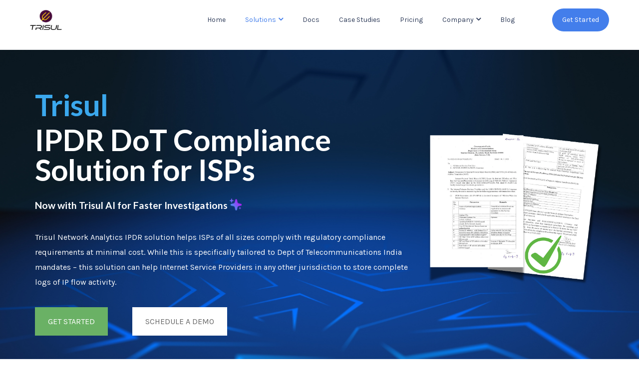

--- FILE ---
content_type: text/html; charset=UTF-8
request_url: https://www.trisul.org/solutions/ipdr-compliance-for-isps/
body_size: 18697
content:
<!DOCTYPE html>
<html lang="en-US" class="no-js no-svg">

<head>
<!-- Required meta tags -->
<meta charset="utf-8">
<meta name="viewport" content="width=device-width, initial-scale=1, shrink-to-fit=no">
  
                <link rel="shortcut icon" href="https://www.trisul.org/wp-content/uploads/2020/03/xvcv.png" />
                
<script>(function(html){html.className = html.className.replace(/\bno-js\b/,'js')})(document.documentElement);</script>
<meta name='robots' content='index, follow, max-image-preview:large, max-snippet:-1, max-video-preview:-1' />
<script id="wpp-js" src="https://www.trisul.org/wp-content/plugins/wordpress-popular-posts/assets/js/wpp.min.js?ver=7.1.0" data-sampling="0" data-sampling-rate="100" data-api-url="https://www.trisul.org/wp-json/wordpress-popular-posts" data-post-id="4212" data-token="2c737b06f6" data-lang="0" data-debug="0"></script>

	<!-- This site is optimized with the Yoast SEO plugin v22.9 - https://yoast.com/wordpress/plugins/seo/ -->
	<title>IPDR DoT Compliance Solution for ISPs | Trisul Network Analytics</title>
	<meta name="description" content="Store complete logs of IP flow activity with Trisul! Designed for ISPs and other LEAs to comply with regulatory compliance requirements." />
	<link rel="canonical" href="https://www.trisul.org/solutions/ipdr-compliance-for-isps/" />
	<meta property="og:locale" content="en_US" />
	<meta property="og:type" content="article" />
	<meta property="og:title" content="IPDR DoT Compliance Solution for ISPs | Trisul Network Analytics" />
	<meta property="og:description" content="Store complete logs of IP flow activity with Trisul! Designed for ISPs and other LEAs to comply with regulatory compliance requirements." />
	<meta property="og:url" content="https://www.trisul.org/solutions/ipdr-compliance-for-isps/" />
	<meta property="og:site_name" content="Trisul Network Analytics" />
	<meta property="article:modified_time" content="2026-01-19T10:18:07+00:00" />
	<meta property="og:image" content="https://www.trisul.org/wp-content/uploads/2026/01/sparkle-ai-150x150.png" />
	<meta name="twitter:card" content="summary_large_image" />
	<meta name="twitter:site" content="@trisulnsm" />
	<meta name="twitter:label1" content="Est. reading time" />
	<meta name="twitter:data1" content="5 minutes" />
	<script type="application/ld+json" class="yoast-schema-graph">{"@context":"https://schema.org","@graph":[{"@type":"WebPage","@id":"https://www.trisul.org/solutions/ipdr-compliance-for-isps/","url":"https://www.trisul.org/solutions/ipdr-compliance-for-isps/","name":"IPDR DoT Compliance Solution for ISPs | Trisul Network Analytics","isPartOf":{"@id":"https://www.trisul.org/#website"},"primaryImageOfPage":{"@id":"https://www.trisul.org/solutions/ipdr-compliance-for-isps/#primaryimage"},"image":{"@id":"https://www.trisul.org/solutions/ipdr-compliance-for-isps/#primaryimage"},"thumbnailUrl":"https://www.trisul.org/wp-content/uploads/2026/01/sparkle-ai-150x150.png","datePublished":"2023-03-15T11:28:37+00:00","dateModified":"2026-01-19T10:18:07+00:00","description":"Store complete logs of IP flow activity with Trisul! Designed for ISPs and other LEAs to comply with regulatory compliance requirements.","breadcrumb":{"@id":"https://www.trisul.org/solutions/ipdr-compliance-for-isps/#breadcrumb"},"inLanguage":"en-US","potentialAction":[{"@type":"ReadAction","target":["https://www.trisul.org/solutions/ipdr-compliance-for-isps/"]}]},{"@type":"ImageObject","inLanguage":"en-US","@id":"https://www.trisul.org/solutions/ipdr-compliance-for-isps/#primaryimage","url":"https://www.trisul.org/wp-content/uploads/2026/01/sparkle-ai.png","contentUrl":"https://www.trisul.org/wp-content/uploads/2026/01/sparkle-ai.png","width":166,"height":160},{"@type":"BreadcrumbList","@id":"https://www.trisul.org/solutions/ipdr-compliance-for-isps/#breadcrumb","itemListElement":[{"@type":"ListItem","position":1,"name":"Home","item":"https://www.trisul.org/"},{"@type":"ListItem","position":2,"name":"Solutions","item":"https://www.trisul.org/solutions/"},{"@type":"ListItem","position":3,"name":"IPDR Compliance for ISPs"}]},{"@type":"WebSite","@id":"https://www.trisul.org/#website","url":"https://www.trisul.org/","name":"Trisul Network Analytics","description":"Open platform for network traffic and security analytics","potentialAction":[{"@type":"SearchAction","target":{"@type":"EntryPoint","urlTemplate":"https://www.trisul.org/?s={search_term_string}"},"query-input":"required name=search_term_string"}],"inLanguage":"en-US"}]}</script>
	<!-- / Yoast SEO plugin. -->


<link rel='dns-prefetch' href='//fonts.googleapis.com' />
<link rel="alternate" type="application/rss+xml" title="Trisul Network Analytics &raquo; Feed" href="https://www.trisul.org/feed/" />
<link rel="alternate" type="application/rss+xml" title="Trisul Network Analytics &raquo; Comments Feed" href="https://www.trisul.org/comments/feed/" />
<script>
/* <![CDATA[ */
window._wpemojiSettings = {"baseUrl":"https:\/\/s.w.org\/images\/core\/emoji\/15.0.3\/72x72\/","ext":".png","svgUrl":"https:\/\/s.w.org\/images\/core\/emoji\/15.0.3\/svg\/","svgExt":".svg","source":{"concatemoji":"https:\/\/www.trisul.org\/wp-includes\/js\/wp-emoji-release.min.js?ver=6.5.7"}};
/*! This file is auto-generated */
!function(i,n){var o,s,e;function c(e){try{var t={supportTests:e,timestamp:(new Date).valueOf()};sessionStorage.setItem(o,JSON.stringify(t))}catch(e){}}function p(e,t,n){e.clearRect(0,0,e.canvas.width,e.canvas.height),e.fillText(t,0,0);var t=new Uint32Array(e.getImageData(0,0,e.canvas.width,e.canvas.height).data),r=(e.clearRect(0,0,e.canvas.width,e.canvas.height),e.fillText(n,0,0),new Uint32Array(e.getImageData(0,0,e.canvas.width,e.canvas.height).data));return t.every(function(e,t){return e===r[t]})}function u(e,t,n){switch(t){case"flag":return n(e,"\ud83c\udff3\ufe0f\u200d\u26a7\ufe0f","\ud83c\udff3\ufe0f\u200b\u26a7\ufe0f")?!1:!n(e,"\ud83c\uddfa\ud83c\uddf3","\ud83c\uddfa\u200b\ud83c\uddf3")&&!n(e,"\ud83c\udff4\udb40\udc67\udb40\udc62\udb40\udc65\udb40\udc6e\udb40\udc67\udb40\udc7f","\ud83c\udff4\u200b\udb40\udc67\u200b\udb40\udc62\u200b\udb40\udc65\u200b\udb40\udc6e\u200b\udb40\udc67\u200b\udb40\udc7f");case"emoji":return!n(e,"\ud83d\udc26\u200d\u2b1b","\ud83d\udc26\u200b\u2b1b")}return!1}function f(e,t,n){var r="undefined"!=typeof WorkerGlobalScope&&self instanceof WorkerGlobalScope?new OffscreenCanvas(300,150):i.createElement("canvas"),a=r.getContext("2d",{willReadFrequently:!0}),o=(a.textBaseline="top",a.font="600 32px Arial",{});return e.forEach(function(e){o[e]=t(a,e,n)}),o}function t(e){var t=i.createElement("script");t.src=e,t.defer=!0,i.head.appendChild(t)}"undefined"!=typeof Promise&&(o="wpEmojiSettingsSupports",s=["flag","emoji"],n.supports={everything:!0,everythingExceptFlag:!0},e=new Promise(function(e){i.addEventListener("DOMContentLoaded",e,{once:!0})}),new Promise(function(t){var n=function(){try{var e=JSON.parse(sessionStorage.getItem(o));if("object"==typeof e&&"number"==typeof e.timestamp&&(new Date).valueOf()<e.timestamp+604800&&"object"==typeof e.supportTests)return e.supportTests}catch(e){}return null}();if(!n){if("undefined"!=typeof Worker&&"undefined"!=typeof OffscreenCanvas&&"undefined"!=typeof URL&&URL.createObjectURL&&"undefined"!=typeof Blob)try{var e="postMessage("+f.toString()+"("+[JSON.stringify(s),u.toString(),p.toString()].join(",")+"));",r=new Blob([e],{type:"text/javascript"}),a=new Worker(URL.createObjectURL(r),{name:"wpTestEmojiSupports"});return void(a.onmessage=function(e){c(n=e.data),a.terminate(),t(n)})}catch(e){}c(n=f(s,u,p))}t(n)}).then(function(e){for(var t in e)n.supports[t]=e[t],n.supports.everything=n.supports.everything&&n.supports[t],"flag"!==t&&(n.supports.everythingExceptFlag=n.supports.everythingExceptFlag&&n.supports[t]);n.supports.everythingExceptFlag=n.supports.everythingExceptFlag&&!n.supports.flag,n.DOMReady=!1,n.readyCallback=function(){n.DOMReady=!0}}).then(function(){return e}).then(function(){var e;n.supports.everything||(n.readyCallback(),(e=n.source||{}).concatemoji?t(e.concatemoji):e.wpemoji&&e.twemoji&&(t(e.twemoji),t(e.wpemoji)))}))}((window,document),window._wpemojiSettings);
/* ]]> */
</script>
<link rel='stylesheet' id='sweetalert2-css' href='https://www.trisul.org/wp-content/plugins/user-registration/assets/css/sweetalert2/sweetalert2.min.css?ver=10.16.7' media='all' />
<link rel='stylesheet' id='user-registration-general-css' href='https://www.trisul.org/wp-content/plugins/user-registration/assets/css/user-registration.css?ver=2.3.2.1' media='all' />
<link rel='stylesheet' id='user-registration-smallscreen-css' href='https://www.trisul.org/wp-content/plugins/user-registration/assets/css/user-registration-smallscreen.css?ver=2.3.2.1' media='only screen and (max-width: 768px)' />
<link rel='stylesheet' id='user-registration-my-account-layout-css' href='https://www.trisul.org/wp-content/plugins/user-registration/assets/css/my-account-layout.css?ver=2.3.2.1' media='all' />
<link rel='stylesheet' id='dashicons-css' href='https://www.trisul.org/wp-includes/css/dashicons.min.css?ver=6.5.7' media='all' />
<style id='wp-emoji-styles-inline-css'>

	img.wp-smiley, img.emoji {
		display: inline !important;
		border: none !important;
		box-shadow: none !important;
		height: 1em !important;
		width: 1em !important;
		margin: 0 0.07em !important;
		vertical-align: -0.1em !important;
		background: none !important;
		padding: 0 !important;
	}
</style>
<link rel='stylesheet' id='wp-block-library-css' href='https://www.trisul.org/wp-includes/css/dist/block-library/style.min.css?ver=6.5.7' media='all' />
<style id='classic-theme-styles-inline-css'>
/*! This file is auto-generated */
.wp-block-button__link{color:#fff;background-color:#32373c;border-radius:9999px;box-shadow:none;text-decoration:none;padding:calc(.667em + 2px) calc(1.333em + 2px);font-size:1.125em}.wp-block-file__button{background:#32373c;color:#fff;text-decoration:none}
</style>
<style id='global-styles-inline-css'>
body{--wp--preset--color--black: #000000;--wp--preset--color--cyan-bluish-gray: #abb8c3;--wp--preset--color--white: #ffffff;--wp--preset--color--pale-pink: #f78da7;--wp--preset--color--vivid-red: #cf2e2e;--wp--preset--color--luminous-vivid-orange: #ff6900;--wp--preset--color--luminous-vivid-amber: #fcb900;--wp--preset--color--light-green-cyan: #7bdcb5;--wp--preset--color--vivid-green-cyan: #00d084;--wp--preset--color--pale-cyan-blue: #8ed1fc;--wp--preset--color--vivid-cyan-blue: #0693e3;--wp--preset--color--vivid-purple: #9b51e0;--wp--preset--gradient--vivid-cyan-blue-to-vivid-purple: linear-gradient(135deg,rgba(6,147,227,1) 0%,rgb(155,81,224) 100%);--wp--preset--gradient--light-green-cyan-to-vivid-green-cyan: linear-gradient(135deg,rgb(122,220,180) 0%,rgb(0,208,130) 100%);--wp--preset--gradient--luminous-vivid-amber-to-luminous-vivid-orange: linear-gradient(135deg,rgba(252,185,0,1) 0%,rgba(255,105,0,1) 100%);--wp--preset--gradient--luminous-vivid-orange-to-vivid-red: linear-gradient(135deg,rgba(255,105,0,1) 0%,rgb(207,46,46) 100%);--wp--preset--gradient--very-light-gray-to-cyan-bluish-gray: linear-gradient(135deg,rgb(238,238,238) 0%,rgb(169,184,195) 100%);--wp--preset--gradient--cool-to-warm-spectrum: linear-gradient(135deg,rgb(74,234,220) 0%,rgb(151,120,209) 20%,rgb(207,42,186) 40%,rgb(238,44,130) 60%,rgb(251,105,98) 80%,rgb(254,248,76) 100%);--wp--preset--gradient--blush-light-purple: linear-gradient(135deg,rgb(255,206,236) 0%,rgb(152,150,240) 100%);--wp--preset--gradient--blush-bordeaux: linear-gradient(135deg,rgb(254,205,165) 0%,rgb(254,45,45) 50%,rgb(107,0,62) 100%);--wp--preset--gradient--luminous-dusk: linear-gradient(135deg,rgb(255,203,112) 0%,rgb(199,81,192) 50%,rgb(65,88,208) 100%);--wp--preset--gradient--pale-ocean: linear-gradient(135deg,rgb(255,245,203) 0%,rgb(182,227,212) 50%,rgb(51,167,181) 100%);--wp--preset--gradient--electric-grass: linear-gradient(135deg,rgb(202,248,128) 0%,rgb(113,206,126) 100%);--wp--preset--gradient--midnight: linear-gradient(135deg,rgb(2,3,129) 0%,rgb(40,116,252) 100%);--wp--preset--font-size--small: 13px;--wp--preset--font-size--medium: 20px;--wp--preset--font-size--large: 36px;--wp--preset--font-size--x-large: 42px;--wp--preset--spacing--20: 0.44rem;--wp--preset--spacing--30: 0.67rem;--wp--preset--spacing--40: 1rem;--wp--preset--spacing--50: 1.5rem;--wp--preset--spacing--60: 2.25rem;--wp--preset--spacing--70: 3.38rem;--wp--preset--spacing--80: 5.06rem;--wp--preset--shadow--natural: 6px 6px 9px rgba(0, 0, 0, 0.2);--wp--preset--shadow--deep: 12px 12px 50px rgba(0, 0, 0, 0.4);--wp--preset--shadow--sharp: 6px 6px 0px rgba(0, 0, 0, 0.2);--wp--preset--shadow--outlined: 6px 6px 0px -3px rgba(255, 255, 255, 1), 6px 6px rgba(0, 0, 0, 1);--wp--preset--shadow--crisp: 6px 6px 0px rgba(0, 0, 0, 1);}:where(.is-layout-flex){gap: 0.5em;}:where(.is-layout-grid){gap: 0.5em;}body .is-layout-flex{display: flex;}body .is-layout-flex{flex-wrap: wrap;align-items: center;}body .is-layout-flex > *{margin: 0;}body .is-layout-grid{display: grid;}body .is-layout-grid > *{margin: 0;}:where(.wp-block-columns.is-layout-flex){gap: 2em;}:where(.wp-block-columns.is-layout-grid){gap: 2em;}:where(.wp-block-post-template.is-layout-flex){gap: 1.25em;}:where(.wp-block-post-template.is-layout-grid){gap: 1.25em;}.has-black-color{color: var(--wp--preset--color--black) !important;}.has-cyan-bluish-gray-color{color: var(--wp--preset--color--cyan-bluish-gray) !important;}.has-white-color{color: var(--wp--preset--color--white) !important;}.has-pale-pink-color{color: var(--wp--preset--color--pale-pink) !important;}.has-vivid-red-color{color: var(--wp--preset--color--vivid-red) !important;}.has-luminous-vivid-orange-color{color: var(--wp--preset--color--luminous-vivid-orange) !important;}.has-luminous-vivid-amber-color{color: var(--wp--preset--color--luminous-vivid-amber) !important;}.has-light-green-cyan-color{color: var(--wp--preset--color--light-green-cyan) !important;}.has-vivid-green-cyan-color{color: var(--wp--preset--color--vivid-green-cyan) !important;}.has-pale-cyan-blue-color{color: var(--wp--preset--color--pale-cyan-blue) !important;}.has-vivid-cyan-blue-color{color: var(--wp--preset--color--vivid-cyan-blue) !important;}.has-vivid-purple-color{color: var(--wp--preset--color--vivid-purple) !important;}.has-black-background-color{background-color: var(--wp--preset--color--black) !important;}.has-cyan-bluish-gray-background-color{background-color: var(--wp--preset--color--cyan-bluish-gray) !important;}.has-white-background-color{background-color: var(--wp--preset--color--white) !important;}.has-pale-pink-background-color{background-color: var(--wp--preset--color--pale-pink) !important;}.has-vivid-red-background-color{background-color: var(--wp--preset--color--vivid-red) !important;}.has-luminous-vivid-orange-background-color{background-color: var(--wp--preset--color--luminous-vivid-orange) !important;}.has-luminous-vivid-amber-background-color{background-color: var(--wp--preset--color--luminous-vivid-amber) !important;}.has-light-green-cyan-background-color{background-color: var(--wp--preset--color--light-green-cyan) !important;}.has-vivid-green-cyan-background-color{background-color: var(--wp--preset--color--vivid-green-cyan) !important;}.has-pale-cyan-blue-background-color{background-color: var(--wp--preset--color--pale-cyan-blue) !important;}.has-vivid-cyan-blue-background-color{background-color: var(--wp--preset--color--vivid-cyan-blue) !important;}.has-vivid-purple-background-color{background-color: var(--wp--preset--color--vivid-purple) !important;}.has-black-border-color{border-color: var(--wp--preset--color--black) !important;}.has-cyan-bluish-gray-border-color{border-color: var(--wp--preset--color--cyan-bluish-gray) !important;}.has-white-border-color{border-color: var(--wp--preset--color--white) !important;}.has-pale-pink-border-color{border-color: var(--wp--preset--color--pale-pink) !important;}.has-vivid-red-border-color{border-color: var(--wp--preset--color--vivid-red) !important;}.has-luminous-vivid-orange-border-color{border-color: var(--wp--preset--color--luminous-vivid-orange) !important;}.has-luminous-vivid-amber-border-color{border-color: var(--wp--preset--color--luminous-vivid-amber) !important;}.has-light-green-cyan-border-color{border-color: var(--wp--preset--color--light-green-cyan) !important;}.has-vivid-green-cyan-border-color{border-color: var(--wp--preset--color--vivid-green-cyan) !important;}.has-pale-cyan-blue-border-color{border-color: var(--wp--preset--color--pale-cyan-blue) !important;}.has-vivid-cyan-blue-border-color{border-color: var(--wp--preset--color--vivid-cyan-blue) !important;}.has-vivid-purple-border-color{border-color: var(--wp--preset--color--vivid-purple) !important;}.has-vivid-cyan-blue-to-vivid-purple-gradient-background{background: var(--wp--preset--gradient--vivid-cyan-blue-to-vivid-purple) !important;}.has-light-green-cyan-to-vivid-green-cyan-gradient-background{background: var(--wp--preset--gradient--light-green-cyan-to-vivid-green-cyan) !important;}.has-luminous-vivid-amber-to-luminous-vivid-orange-gradient-background{background: var(--wp--preset--gradient--luminous-vivid-amber-to-luminous-vivid-orange) !important;}.has-luminous-vivid-orange-to-vivid-red-gradient-background{background: var(--wp--preset--gradient--luminous-vivid-orange-to-vivid-red) !important;}.has-very-light-gray-to-cyan-bluish-gray-gradient-background{background: var(--wp--preset--gradient--very-light-gray-to-cyan-bluish-gray) !important;}.has-cool-to-warm-spectrum-gradient-background{background: var(--wp--preset--gradient--cool-to-warm-spectrum) !important;}.has-blush-light-purple-gradient-background{background: var(--wp--preset--gradient--blush-light-purple) !important;}.has-blush-bordeaux-gradient-background{background: var(--wp--preset--gradient--blush-bordeaux) !important;}.has-luminous-dusk-gradient-background{background: var(--wp--preset--gradient--luminous-dusk) !important;}.has-pale-ocean-gradient-background{background: var(--wp--preset--gradient--pale-ocean) !important;}.has-electric-grass-gradient-background{background: var(--wp--preset--gradient--electric-grass) !important;}.has-midnight-gradient-background{background: var(--wp--preset--gradient--midnight) !important;}.has-small-font-size{font-size: var(--wp--preset--font-size--small) !important;}.has-medium-font-size{font-size: var(--wp--preset--font-size--medium) !important;}.has-large-font-size{font-size: var(--wp--preset--font-size--large) !important;}.has-x-large-font-size{font-size: var(--wp--preset--font-size--x-large) !important;}
.wp-block-button.is-style-outline .wp-block-button__link{background: transparent none;border-color: currentColor;border-width: 2px;border-style: solid;color: currentColor;padding-top: 0.667em;padding-right: 1.33em;padding-bottom: 0.667em;padding-left: 1.33em;}
.wp-block-site-logo.is-style-rounded{border-radius: 9999px;}
.wp-block-navigation a:where(:not(.wp-element-button)){color: inherit;}
:where(.wp-block-post-template.is-layout-flex){gap: 1.25em;}:where(.wp-block-post-template.is-layout-grid){gap: 1.25em;}
:where(.wp-block-columns.is-layout-flex){gap: 2em;}:where(.wp-block-columns.is-layout-grid){gap: 2em;}
.wp-block-pullquote{font-size: 1.5em;line-height: 1.6;}
</style>
<link rel='stylesheet' id='wpda_wpdp_public-css' href='https://www.trisul.org/wp-content/plugins/wp-data-access/public/../assets/css/wpda_public.css?ver=5.3.4' media='all' />
<link rel='stylesheet' id='wphi-style-css' href='https://www.trisul.org/wp-content/plugins/wp-header-images/css/front-styles.css?ver=1769962618' media='all' />
<link rel='stylesheet' id='xamin-font-awesome-5-css' href='https://www.trisul.org/wp-content/plugins/xamin-extensions/assests/fontawesome-5/css/all.min.css?ver=1.0.0' media='all' />
<link rel='stylesheet' id='wordpress-popular-posts-css-css' href='https://www.trisul.org/wp-content/plugins/wordpress-popular-posts/assets/css/wpp.css?ver=7.1.0' media='all' />
<link rel='stylesheet' id='xamin-fonts-css' href='//fonts.googleapis.com/css?family=Libre+Franklin%3A300%2C300i%2C400%2C400i%2C600%2C600i%2C800%2C800i&#038;subset=latin%2Clatin-ext' media='all' />
<link rel='stylesheet' id='google-font-Karla-css' href='//fonts.googleapis.com/css?family=Karla%3A400%2C700&#038;display=swap&#038;ver=1.0' media='all' />
<link rel='stylesheet' id='google-font-Lato-css' href='//fonts.googleapis.com/css?family=Lato%3A400%2C700%2C900&#038;display=swap&#038;ver=1.0' media='all' />
<link rel='stylesheet' id='all-css' href='https://www.trisul.org/wp-content/themes/xamin/assets/css/all.min.css?ver=4.7.0' media='all' />
<link rel='stylesheet' id='bootstrap-css' href='https://www.trisul.org/wp-content/themes/xamin/assets/css/bootstrap.min.css?ver=4.1.3' media='all' />
<link rel='stylesheet' id='ionicons-css' href='https://www.trisul.org/wp-content/themes/xamin/assets/css/ionicons.min.css?ver=2.0.0' media='all' />
<link rel='stylesheet' id='flaticon-css' href='https://www.trisul.org/wp-content/themes/xamin/assets/css/flaticon.css?ver=1.0.0' media='all' />
<link rel='stylesheet' id='magnific-popup-css' href='https://www.trisul.org/wp-content/themes/xamin/assets/css/magnific-popup.css?ver=3.5.2' media='all' />
<link rel='stylesheet' id='owl-carousel-css' href='https://www.trisul.org/wp-content/themes/xamin/assets/css/owl.carousel.min.css?ver=2.3.4' media='all' />
<link rel='stylesheet' id='swiper-css' href='https://www.trisul.org/wp-content/themes/xamin/assets/css/swiper.css?ver=2.3.4' media='all' />
<link rel='stylesheet' id='wow-css' href='https://www.trisul.org/wp-content/themes/xamin/assets/css/wow.css?ver=3.7.0' media='all' />
<link rel='stylesheet' id='slick-theme-css' href='https://www.trisul.org/wp-content/themes/xamin/assets/css/slick-theme.css?ver=1.0' media='all' />
<link rel='stylesheet' id='slick-css' href='https://www.trisul.org/wp-content/themes/xamin/assets/css/slick.css?ver=1.0' media='all' />
<link rel='stylesheet' id='xamin-style-css' href='https://www.trisul.org/wp-content/themes/xamin/assets/css/xamin-style.css?ver=1.0' media='all' />
<style id='xamin-style-inline-css'>

        .iq-breadcrumb-one .title{
            color: #313e5b !important;
        }

            .iq-bg-over {
                background : #eff1fe !important;
            }
</style>
<link rel='stylesheet' id='xamin-responsive-css' href='https://www.trisul.org/wp-content/themes/xamin/assets/css/responsive.css?ver=1.0' media='all' />
<link rel='stylesheet' id='dflip-style-css' href='https://www.trisul.org/wp-content/plugins/3d-flipbook-dflip-lite/assets/css/dflip.min.css?ver=2.2.32' media='all' />
<link rel='stylesheet' id='slb_core-css' href='https://www.trisul.org/wp-content/plugins/simple-lightbox/client/css/app.css?ver=2.9.3' media='all' />
<link rel='stylesheet' id='tablepress-default-css' href='https://www.trisul.org/wp-content/tablepress-combined.min.css?ver=5' media='all' />
<link rel='stylesheet' id='js_composer_front-css' href='https://www.trisul.org/wp-content/plugins/js_composer/assets/css/js_composer.min.css?ver=7.7.2' media='all' />
<link rel='stylesheet' id='hcb-style-css' href='https://www.trisul.org/wp-content/plugins/highlighting-code-block/build/css/hcb--dark.css?ver=2.0.1' media='all' />
<style id='hcb-style-inline-css'>
:root{--hcb--fz--base: 16px}:root{--hcb--fz--mobile: 14px}:root{--hcb--ff:Consolas, "メイリオ", sans-serif;}
</style>
<script id="jquery-core-js-extra">
/* <![CDATA[ */
var SDT_DATA = {"ajaxurl":"https:\/\/www.trisul.org\/wp-admin\/admin-ajax.php","siteUrl":"https:\/\/www.trisul.org\/","pluginsUrl":"https:\/\/www.trisul.org\/wp-content\/plugins","isAdmin":""};
/* ]]> */
</script>
<script src="https://www.trisul.org/wp-includes/js/jquery/jquery.min.js?ver=3.7.1" id="jquery-core-js"></script>
<script src="https://www.trisul.org/wp-includes/js/jquery/jquery-migrate.min.js?ver=3.4.1" id="jquery-migrate-js"></script>
<script src="https://www.trisul.org/wp-includes/js/underscore.min.js?ver=1.13.4" id="underscore-js"></script>
<script src="https://www.trisul.org/wp-includes/js/backbone.min.js?ver=1.5.0" id="backbone-js"></script>
<script id="wp-api-request-js-extra">
/* <![CDATA[ */
var wpApiSettings = {"root":"https:\/\/www.trisul.org\/wp-json\/","nonce":"2c737b06f6","versionString":"wp\/v2\/"};
/* ]]> */
</script>
<script src="https://www.trisul.org/wp-includes/js/api-request.min.js?ver=6.5.7" id="wp-api-request-js"></script>
<script src="https://www.trisul.org/wp-includes/js/wp-api.min.js?ver=6.5.7" id="wp-api-js"></script>
<script id="wpda_rest_api-js-extra">
/* <![CDATA[ */
var wpdaApiSettings = {"path":"wpda"};
/* ]]> */
</script>
<script src="https://www.trisul.org/wp-content/plugins/wp-data-access/public/../assets/js/wpda_rest_api.js?ver=5.3.4" id="wpda_rest_api-js"></script>
<!--[if lt IE 9]>
<script src="https://www.trisul.org/wp-content/themes/xamin/assets/js/html5.js?ver=3.7.3" id="html5-js"></script>
<![endif]-->
<script></script><link rel="https://api.w.org/" href="https://www.trisul.org/wp-json/" /><link rel="alternate" type="application/json" href="https://www.trisul.org/wp-json/wp/v2/pages/4212" /><link rel="EditURI" type="application/rsd+xml" title="RSD" href="https://www.trisul.org/xmlrpc.php?rsd" />
<meta name="generator" content="WordPress 6.5.7" />
<link rel='shortlink' href='https://www.trisul.org/?p=4212' />
<link rel="alternate" type="application/json+oembed" href="https://www.trisul.org/wp-json/oembed/1.0/embed?url=https%3A%2F%2Fwww.trisul.org%2Fsolutions%2Fipdr-compliance-for-isps%2F" />
<link rel="alternate" type="text/xml+oembed" href="https://www.trisul.org/wp-json/oembed/1.0/embed?url=https%3A%2F%2Fwww.trisul.org%2Fsolutions%2Fipdr-compliance-for-isps%2F&#038;format=xml" />
<meta name="generator" content="Redux 4.4.17" /><!-- Google tag (gtag.js) -->
<script async src="https://www.googletagmanager.com/gtag/js?id=G-9TZ08RN8PR"></script>
<script>
  window.dataLayer = window.dataLayer || [];
  function gtag(){dataLayer.push(arguments);}
  gtag('js', new Date());

  gtag('config', 'G-9TZ08RN8PR');
</script>

<script>
    (function(c,l,a,r,i,t,y){
        c[a]=c[a]||function(){(c[a].q=c[a].q||[]).push(arguments)};
        t=l.createElement(r);t.async=1;t.src="https://www.clarity.ms/tag/"+i;
        y=l.getElementsByTagName(r)[0];y.parentNode.insertBefore(t,y);
    })(window, document, "clarity", "script", "p52atyelyt");
</script>
<style></style><style>#supsystic-table-2_wrapper table { border-collapse: collapse; }#supsystic-table-2_filter input, #supsystic-table-2_wrapper .stbColumnsSearchWrapper input { background-color: rgb(255, 255, 255) !important; }#supsystic-table-2 { overflow-wrap: break-word; table-layout: fixed !important; }#supsystic-table-2_wrapper .dataTables_scroll table { overflow-wrap: break-word; table-layout: fixed !important; }#supsystic-table-2_wrapper th { color: rgb(255, 255, 255); font-size: 10px; }#supsystic-table-2_wrapper td { color: rgb(255, 255, 255); }#supsystic-table-2_wrapper tbody tr { background-color: rgb(3, 24, 53); }#supsystic-table-2_wrapper table.stripe tbody tr.even { background-color: rgb(0, 4, 33); }#supsystic-table-2_wrapper table.stripe.order-column tbody tr &gt; .sorting_1 { background-color: rgb(0, 4, 33); }#supsystic-table-2_wrapper table.hover tbody tr:hover { background-color: rgb(0, 0, 13); }#supsystic-table-2_wrapper table.stripe.order-column tbody tr.even &gt; .sorting_1 { background-color: rgb(0, 0, 13); }#supsystic-table-2_wrapper table.order-column tbody tr &gt; .sorting_1 { background-color: rgb(0, 4, 33); }#supsystic-table-2_wrapper table.hover.order-column tbody tr:hover &gt; .sorting_1 { background-color: rgb(0, 0, 0); }#supsystic-table-2_wrapper tbody td { background-color: inherit; }

</style>            <style id="wpp-loading-animation-styles">@-webkit-keyframes bgslide{from{background-position-x:0}to{background-position-x:-200%}}@keyframes bgslide{from{background-position-x:0}to{background-position-x:-200%}}.wpp-widget-block-placeholder,.wpp-shortcode-placeholder{margin:0 auto;width:60px;height:3px;background:#dd3737;background:linear-gradient(90deg,#dd3737 0%,#571313 10%,#dd3737 100%);background-size:200% auto;border-radius:3px;-webkit-animation:bgslide 1s infinite linear;animation:bgslide 1s infinite linear}</style>
            <style id='xamin-dynamic-css'>

.iq-breadcrumb-one .title{
display:none !important;
}

.iq-breadcrumb-one{
display:none !important;
}

header a.navbar-brand img{
width:64px!important;
}

header a.navbar-brand img{
height:px!important;
}

</style><style id='xamin-dynamic-css94461'>

.iq-breadcrumb-one .title{
display:none !important;
}

.iq-breadcrumb-one{
background:#eff1fe !important;
}

</style><meta name="generator" content="Powered by WPBakery Page Builder - drag and drop page builder for WordPress."/>
<meta name="generator" content="Powered by Slider Revolution 6.5.4 - responsive, Mobile-Friendly Slider Plugin for WordPress with comfortable drag and drop interface." />
<script>function setREVStartSize(e){
			//window.requestAnimationFrame(function() {				 
				window.RSIW = window.RSIW===undefined ? window.innerWidth : window.RSIW;	
				window.RSIH = window.RSIH===undefined ? window.innerHeight : window.RSIH;	
				try {								
					var pw = document.getElementById(e.c).parentNode.offsetWidth,
						newh;
					pw = pw===0 || isNaN(pw) ? window.RSIW : pw;
					e.tabw = e.tabw===undefined ? 0 : parseInt(e.tabw);
					e.thumbw = e.thumbw===undefined ? 0 : parseInt(e.thumbw);
					e.tabh = e.tabh===undefined ? 0 : parseInt(e.tabh);
					e.thumbh = e.thumbh===undefined ? 0 : parseInt(e.thumbh);
					e.tabhide = e.tabhide===undefined ? 0 : parseInt(e.tabhide);
					e.thumbhide = e.thumbhide===undefined ? 0 : parseInt(e.thumbhide);
					e.mh = e.mh===undefined || e.mh=="" || e.mh==="auto" ? 0 : parseInt(e.mh,0);		
					if(e.layout==="fullscreen" || e.l==="fullscreen") 						
						newh = Math.max(e.mh,window.RSIH);					
					else{					
						e.gw = Array.isArray(e.gw) ? e.gw : [e.gw];
						for (var i in e.rl) if (e.gw[i]===undefined || e.gw[i]===0) e.gw[i] = e.gw[i-1];					
						e.gh = e.el===undefined || e.el==="" || (Array.isArray(e.el) && e.el.length==0)? e.gh : e.el;
						e.gh = Array.isArray(e.gh) ? e.gh : [e.gh];
						for (var i in e.rl) if (e.gh[i]===undefined || e.gh[i]===0) e.gh[i] = e.gh[i-1];
											
						var nl = new Array(e.rl.length),
							ix = 0,						
							sl;					
						e.tabw = e.tabhide>=pw ? 0 : e.tabw;
						e.thumbw = e.thumbhide>=pw ? 0 : e.thumbw;
						e.tabh = e.tabhide>=pw ? 0 : e.tabh;
						e.thumbh = e.thumbhide>=pw ? 0 : e.thumbh;					
						for (var i in e.rl) nl[i] = e.rl[i]<window.RSIW ? 0 : e.rl[i];
						sl = nl[0];									
						for (var i in nl) if (sl>nl[i] && nl[i]>0) { sl = nl[i]; ix=i;}															
						var m = pw>(e.gw[ix]+e.tabw+e.thumbw) ? 1 : (pw-(e.tabw+e.thumbw)) / (e.gw[ix]);					
						newh =  (e.gh[ix] * m) + (e.tabh + e.thumbh);
					}
					var el = document.getElementById(e.c);
					if (el!==null && el) el.style.height = newh+"px";					
					el = document.getElementById(e.c+"_wrapper");
					if (el!==null && el) el.style.height = newh+"px";
				} catch(e){
					console.log("Failure at Presize of Slider:" + e)
				}					   
			//});
		  };</script>
		<style id="wp-custom-css">
			 		</style>
		<style data-type="vc_shortcodes-default-css">.vc_do_custom_heading{margin-bottom:0.625rem;margin-top:0;}.vc_do_custom_heading{margin-bottom:0.625rem;margin-top:0;}.vc_do_btn{margin-bottom:22px;}</style><style data-type="vc_shortcodes-custom-css">.vc_custom_1768391379503{padding-top: 80px !important;padding-bottom: 80px !important;background-image: url(https://www.trisul.org/wp-content/uploads/2024/10/ipdrdup.png?id=6409) !important;background-position: center !important;background-repeat: no-repeat !important;background-size: cover !important;}.vc_custom_1757587528094{padding-top: 30px !important;background-color: #3ba8ed !important;}.vc_custom_1757590205806{padding-top: 30px !important;background-color: #031835 !important;}.vc_custom_1757590113904{padding-top: 30px !important;padding-bottom: 10px !important;background-color: #3ba8ed !important;}.vc_custom_1729592092154{background-color: #031835 !important;}.vc_custom_1729595972551{background-color: #3ba8ed !important;}.vc_custom_1719388216035{background-color: #031835 !important;}.vc_custom_1757590160497{padding-top: 30px !important;padding-bottom: 10px !important;background-color: #3ba8ed !important;}.vc_custom_1757590171457{padding-top: 30px !important;}</style><noscript><style> .wpb_animate_when_almost_visible { opacity: 1; }</style></noscript></head>

<body data-spy="scroll" data-offset="80" class="page-template-default page page-id-4212 page-child parent-pageid-347 user-registration-page group-blog has-header-image page-one-column colors-dark wpb-js-composer js-comp-ver-7.7.2 vc_responsive" 
>
<div id="page" class="site">
  <a class="skip-link screen-reader-text" href="#content"></a>
    <header class="style-one" id="main-header">
            <div class="container-fluid main-header">
        <div class="row">
          <div class="col-sm-12">
            <nav class="navbar navbar-expand-lg navbar-light">
            
              <a class="navbar-brand" href="https://www.trisul.org/">                       <img class="img-fluid logo" src="https://www.trisul.org/wp-content/uploads/2020/02/unnamedcvv.png" alt="xamin">               </a> 
              <button class="navbar-toggler" type="button" data-toggle="collapse" data-target="#navbarSupportedContent" aria-controls="navbarSupportedContent" aria-expanded="false" aria-label="Toggle navigation">
              <span class="navbar-toggler-icon"><i class="ion-navicon"></i></span>
              </button>
              <div class="collapse navbar-collapse" id="navbarSupportedContent">
                											<div id="iq-menu-container" class="menu-main-menu-container"><ul id="top-menu" class="navbar-nav ml-auto"><li id="menu-item-6599" class="menu-item menu-item-type-post_type menu-item-object-page menu-item-home menu-item-6599"><a href="https://www.trisul.org/">Home</a></li>
<li id="menu-item-2149" class="menu-item menu-item-type-custom menu-item-object-custom current-menu-ancestor current-menu-parent menu-item-has-children menu-item-2149"><a href="#">Solutions</a>
<ul class="sub-menu">
	<li id="menu-item-5534" class="menu-item menu-item-type-post_type menu-item-object-page menu-item-5534"><a href="https://www.trisul.org/solutions/trisul-netflow-analyzer/">Trisul NetFlow Analyzer</a></li>
	<li id="menu-item-6274" class="menu-item menu-item-type-post_type menu-item-object-page menu-item-6274"><a href="https://www.trisul.org/solutions/trisul-nsm/">Trisul NSM</a></li>
	<li id="menu-item-4256" class="menu-item menu-item-type-post_type menu-item-object-page current-menu-item page_item page-item-4212 current_page_item menu-item-4256"><a href="https://www.trisul.org/solutions/ipdr-compliance-for-isps/" aria-current="page">IPDR Compliance for ISPs</a></li>
	<li id="menu-item-7399" class="menu-item menu-item-type-post_type menu-item-object-page menu-item-7399"><a href="https://www.trisul.org/solutions/trisul-isp-analytics/">Trisul ISP Analytics</a></li>
	<li id="menu-item-7059" class="menu-item menu-item-type-post_type menu-item-object-page menu-item-7059"><a href="https://www.trisul.org/solutions/features/">Feature Tour</a></li>
</ul>
</li>
<li id="menu-item-3564" class="menu-item menu-item-type-custom menu-item-object-custom menu-item-3564"><a target="_blank" rel="noopener" href="https://docs.trisul.org">Docs</a></li>
<li id="menu-item-7657" class="menu-item menu-item-type-post_type menu-item-object-page menu-item-7657"><a href="https://www.trisul.org/case-studies/">Case Studies</a></li>
<li id="menu-item-3551" class="menu-item menu-item-type-post_type menu-item-object-page menu-item-3551"><a href="https://www.trisul.org/pricing/">Pricing</a></li>
<li id="menu-item-482" class="menu-item menu-item-type-custom menu-item-object-custom menu-item-has-children menu-item-482"><a href="#">Company</a>
<ul class="sub-menu">
	<li id="menu-item-3453" class="menu-item menu-item-type-post_type menu-item-object-page menu-item-3453"><a href="https://www.trisul.org/about-us/">About us</a></li>
	<li id="menu-item-3454" class="menu-item menu-item-type-post_type menu-item-object-page menu-item-3454"><a href="https://www.trisul.org/contact-us/">Contact us</a></li>
	<li id="menu-item-7366" class="menu-item menu-item-type-post_type menu-item-object-page menu-item-7366"><a href="https://www.trisul.org/careers/">Careers</a></li>
	<li id="menu-item-3456" class="menu-item menu-item-type-post_type menu-item-object-page menu-item-3456"><a href="https://www.trisul.org/support/">Support</a></li>
</ul>
</li>
<li id="menu-item-3217" class="menu-item menu-item-type-post_type menu-item-object-page menu-item-3217"><a href="https://www.trisul.org/blog/">Blog</a></li>
</ul></div>                              </div>
              <div class="sub-main">
                                  <nav aria-label="breadcrumb">
                                        <div class="blue-btn button"><a href="/get-started">Get Started</a></div>
                                      </nav>
                                </div>
            </nav>
          </div>
        </div>
      </div>
</header>
  	<div class="text-left iq-breadcrumb-one iq-bg-over black "
	>
	

		<div class="container">
				<div class="row align-items-center iq-breadcrumb-three">
			<div class="col-sm-6 mb-3 mb-lg-0 mb-md-0">
												<h2 class="title text-white">IPDR Compliance for ISPs</h2>
								</div>
			<div class="col-sm-6 ext-lg-right text-md-right text-sm-left">
				<nav aria-label="breadcrumb" class="iq-breadcrumb-two">
									</nav>
			</div>
		</div>
		
		</div>
</div>

	  <div class="site-content-contain">
    <div id="content" class="site-content">
<div id="primary" class="content-area">
	<main id="main" class="site-main">
		<div class="container">
			<div class="row">
				<div class="col-lg-12 col-sm-12">
				
				
<article id="post-4212" class="post-4212 page type-page status-publish hentry">
	<div class="sf-content">
		<div class="wpb-content-wrapper"><div data-vc-full-width="true" data-vc-full-width-init="false" class="vc_row wpb_row vc_row-fluid vc_custom_1768391379503 vc_row-has-fill vc_row-o-equal-height vc_row-o-content-middle vc_row-flex"><div class="wpb_column vc_column_container vc_col-sm-8"><div class="vc_column-inner"><div class="wpb_wrapper"><h1 style="font-size: 60px;color: #3ba8ed;line-height: 1;text-align: left" class="vc_custom_heading vc_do_custom_heading" >Trisul</h1><h1 style="font-size: 60px;color: #ffffff;line-height: 1;text-align: left" class="vc_custom_heading vc_do_custom_heading" >IPDR DoT Compliance Solution for ISPs</h1><div class="vc_empty_space"   style="height: 18px"><span class="vc_empty_space_inner"></span></div>
	<div class="wpb_text_column wpb_content_element wpb_animate_when_almost_visible wpb_flipInX flipInX" >
		<div class="wpb_wrapper">
			<h5><span style="color: #3366ff;"><span style="color: #7f60f7;"><span style="color: #ffffff;">Now with Trisul AI</span></span><span style="color: #ffffff;"> f</span></span><span style="color: #3366ff;"><span style="color: #7f60f7;"><span style="color: #ffffff;">or Faster Investigations <img decoding="async" src="https://www.trisul.org/wp-content/uploads/2026/01/sparkle-ai-150x150.png" alt="" width="24" height="24" style="vertical-align: -3px;" alignnone="" wp-image-8488="" class="" srcset="https://www.trisul.org/wp-content/uploads/2026/01/sparkle-ai-150x150.png 150w, https://www.trisul.org/wp-content/uploads/2026/01/sparkle-ai-100x100.png 100w, https://www.trisul.org/wp-content/uploads/2026/01/sparkle-ai.png 166w" sizes="(max-width: 24px) 100vw, 24px" /></span></span></span></h5>

		</div>
	</div>

	<div class="wpb_text_column wpb_content_element" >
		<div class="wpb_wrapper">
			<p><span style="color: #ffffff;">Trisul Network Analytics IPDR solution helps ISPs of all sizes comply with regulatory compliance requirements at minimal cost. While this is specifically tailored to Dept of Telecommunications India mandates &#8211; this solution can help Internet Service Providers in any other jurisdiction to store complete logs of IP flow activity.</span></p>

		</div>
	</div>
<div class="vc_row wpb_row vc_inner vc_row-fluid"><div class="wpb_column vc_column_container vc_col-sm-3"><div class="vc_column-inner"><div class="wpb_wrapper"><div class="vc_btn3-container vc_btn3-left vc_do_btn" ><a class="vc_general vc_btn3 vc_btn3-size-lg vc_btn3-shape-square vc_btn3-style-flat vc_btn3-color-success" href="https://www.trisul.org/get-started/" title="">GET STARTED</a></div></div></div></div><div class="wpb_column vc_column_container vc_col-sm-9"><div class="vc_column-inner"><div class="wpb_wrapper"><div class="vc_btn3-container vc_btn3-left vc_do_btn" ><a class="vc_general vc_btn3 vc_btn3-size-lg vc_btn3-shape-square vc_btn3-style-flat vc_btn3-color-white" href="https://unleashnetworks.zohobookings.in/#/315120000000038052" title="" target="_blank">SCHEDULE A DEMO</a></div></div></div></div></div></div></div></div><div class="wpb_column vc_column_container vc_col-sm-4"><div class="vc_column-inner"><div class="wpb_wrapper">
	<div  class="wpb_single_image wpb_content_element vc_align_left wpb_content_element">
		
		<figure class="wpb_wrapper vc_figure">
			<div class="vc_single_image-wrapper   vc_box_border_grey"><img fetchpriority="high" decoding="async" width="593" height="512" src="https://www.trisul.org/wp-content/uploads/2024/10/ipdrleter.png" class="vc_single_image-img attachment-full" alt="IPDR DoT Compliance Letter" title="DoT Compliance Letter" srcset="https://www.trisul.org/wp-content/uploads/2024/10/ipdrleter.png 593w, https://www.trisul.org/wp-content/uploads/2024/10/ipdrleter-300x259.png 300w" sizes="100vw" /></div>
		</figure>
	</div>
</div></div></div></div><div class="vc_row-full-width vc_clearfix"></div><div data-vc-full-width="true" data-vc-full-width-init="false" class="vc_row wpb_row vc_row-fluid vc_custom_1757587528094 vc_row-has-fill vc_row-o-equal-height vc_row-o-content-middle vc_row-flex"><div class="wpb_column vc_column_container vc_col-sm-6"><div class="vc_column-inner"><div class="wpb_wrapper">
		<div class="service-box wow fadeInUp  text-left bg-transparent border-0 text-light" >
			<img decoding="async" class="fancy-list-img" src="https://www.trisul.org/wp-content/uploads/2020/03/xvcv.png" alt="fancy-list" />
			<div class="service-detail align-self-center"><h3  style="color: #000000;" class="mb-2">Trisul IPDR DoT Compliance Solution</h3><p>Full flow record compliance for ISP with NAT and AAA syslog integrations</p>
				<div class="text-left">
					<ul class="iq-list"><li><i class="ion ion-android-desktop"  style="color: #ffffff;"></i><span  style="color: #000000;">Full DoT Compliance solution </span></li><li><i class="ion ion-android-options"  style="color: #ffffff;"></i><span  style="color: #000000;">Flow records from Netflow/IPFIX/Syslog or from raw packet capture </span></li><li><i class="ion ion-android-wifi"  style="color: #ffffff;"></i><span  style="color: #000000;">Full support for IPv4 and IPv6 </span></li><li><i class="ion ion-ios-keypad-outline"  style="color: #ffffff;"></i><span  style="color: #000000;">NAT Syslog and AAA integration to pull in NAT and User-ID information </span></li><li><i class="ion ion-levels"  style="color: #ffffff;"></i><span  style="color: #000000;">Best compression technology for most efficient storage </span></li><li><i class="ion ion-quote"  style="color: #ffffff;"></i><span  style="color: #000000;">Self service portal with secure FTP support for agents to download logs themselves </span></li><li><i class="ion ion-document"  style="color: #ffffff;"></i><span  style="color: #000000;">Refer DoT instructions vide letter No.8520-01/98-LR/Vol. (IX) Pt. I date 16-11-2021 </span></li><li><i class="fas fa-cloud"  style="color: #ffffff;"></i><span  style="color: #000000;">Can also be deployed in cloud environment to cater to diverse organizational needs.</span></li>
					</ul>
				</div>
			</div>
	    </div></div></div></div><div class="wpb_column vc_column_container vc_col-sm-6"><div class="vc_column-inner"><div class="wpb_wrapper">
	<div class="wpb_video_widget wpb_content_element vc_clearfix   vc_video-aspect-ratio-169 vc_video-el-width-100 vc_video-align-center" >
		<div class="wpb_wrapper">
			<h2 class="wpb_heading wpb_video_heading">Watch Our Video!</h2>
			<div class="wpb_video_wrapper"><iframe title="Trisul IPDR Solution- The key to DoT Compliance for ISPs" width="500" height="281" src="https://www.youtube.com/embed/r2rA29NiacE?feature=oembed" frameborder="0" allow="accelerometer; autoplay; clipboard-write; encrypted-media; gyroscope; picture-in-picture; web-share" referrerpolicy="strict-origin-when-cross-origin" allowfullscreen></iframe></div>
		</div>
	</div>
</div></div></div></div><div class="vc_row-full-width vc_clearfix"></div><div data-vc-full-width="true" data-vc-full-width-init="false" class="vc_row wpb_row vc_row-fluid vc_custom_1757590205806 vc_row-has-fill"><div class="wpb_column vc_column_container vc_col-sm-12"><div class="vc_column-inner"><div class="wpb_wrapper">
	<div class="wpb_text_column wpb_content_element text-light" >
		<div class="wpb_wrapper">
			<h3><span style="color: #ffffff;">Fields collected and stored per flow</span></h3>
<p><span style="color: #3366ff;">Trisul IPDR collects and stores exactly the information required for IPDR Compliance for ISP applications without storing unnecessary fields which will affect the disk storage required.</span></p>
<p>These fields will be sufficient to meet the DoT Compliance Requirements.</p>
<style id="supsystic-table-2_20193-css">#supsystic-table-2_wrapper table { border-collapse: collapse; }#supsystic-table-2_filter input, #supsystic-table-2_wrapper .stbColumnsSearchWrapper input { background-color: rgb(255, 255, 255) !important; }#supsystic-table-2 { overflow-wrap: break-word; table-layout: fixed !important; }#supsystic-table-2_wrapper .dataTables_scroll table { overflow-wrap: break-word; table-layout: fixed !important; }#supsystic-table-2_wrapper th { color: rgb(255, 255, 255); font-size: 10px; }#supsystic-table-2_wrapper td { color: rgb(255, 255, 255); }#supsystic-table-2_wrapper tbody tr { background-color: rgb(3, 24, 53); }#supsystic-table-2_wrapper table.stripe tbody tr.even { background-color: rgb(0, 4, 33); }#supsystic-table-2_wrapper table.stripe.order-column tbody tr > .sorting_1 { background-color: rgb(0, 4, 33); }#supsystic-table-2_wrapper table.hover tbody tr:hover { background-color: rgb(0, 0, 13); }#supsystic-table-2_wrapper table.stripe.order-column tbody tr.even > .sorting_1 { background-color: rgb(0, 0, 13); }#supsystic-table-2_wrapper table.order-column tbody tr > .sorting_1 { background-color: rgb(0, 4, 33); }#supsystic-table-2_wrapper table.hover.order-column tbody tr:hover > .sorting_1 { background-color: rgb(0, 0, 0); }#supsystic-table-2_wrapper tbody td { background-color: inherit; }
</style>
<div class="supsystic-table-loader spinner"style="background-color:#000000"></div><div id="supsystic-table-2_20193" class="supsystic-tables-wrap " style=" width:100%; visibility: hidden; " data-table-width-fixed="100%" data-table-width-mobile="100%" ><table id="supsystic-table-2" class="supsystic-table lfixed border lightboxImg cell-border" data-id="2" data-view-id="2_20193" data-title="Flow fields for IPDR" data-currency-format="$1,000.00" data-percent-format="10.00%" data-date-format="DD.MM.YYYY" data-time-format="HH:mm" data-features="[&quot;after_table_loaded_script&quot;]" data-search-value="" data-lfixed="1" data-lightbox-img="" data-head-rows-count="1" data-pagination-length="50,100,All" data-auto-index="off" data-searching-settings="{&quot;columnSearchPosition&quot;:&quot;bottom&quot;,&quot;minChars&quot;:&quot;0&quot;}" data-lang="default" data-override="{&quot;emptyTable&quot;:&quot;&quot;,&quot;info&quot;:&quot;&quot;,&quot;infoEmpty&quot;:&quot;&quot;,&quot;infoFiltered&quot;:&quot;&quot;,&quot;lengthMenu&quot;:&quot;&quot;,&quot;search&quot;:&quot;&quot;,&quot;zeroRecords&quot;:&quot;&quot;,&quot;exportLabel&quot;:&quot;&quot;,&quot;file&quot;:&quot;default&quot;}" data-merged="[]" data-responsive-mode="1" data-from-history="0" ><thead><tr><th class="" style="width:; padding: 0 !important;"></th><th class="" style="width:; padding: 0 !important;"></th></tr></thead><tbody><tr ><td data-cell-id="A1" data-x="0" data-y="1" data-db-index="1" class="" data-cell-type="text" data-original-value="Flow Start Time" data-order="Flow Start Time" style="min-width:44.8802%; " >Flow Start Time </td><td data-cell-id="B1" data-x="1" data-y="1" data-db-index="1" class="" data-cell-type="text" data-original-value="start timestamp of flow (upto the second)" data-order="start timestamp of flow (upto the second)" style="min-width:55.1198%; " >start timestamp of flow (upto the second) </td></tr><tr ><td data-cell-id="A2" data-x="0" data-y="2" data-db-index="2" class="" data-cell-type="text" data-original-value="Flow End Time" data-order="Flow End Time" >Flow End Time </td><td data-cell-id="B2" data-x="1" data-y="2" data-db-index="2" class="" data-cell-type="text" data-original-value="end timestamp" data-order="end timestamp" >end timestamp </td></tr><tr ><td data-cell-id="A3" data-x="0" data-y="3" data-db-index="3" class="" data-cell-type="text" data-original-value="Source IP Address" data-order="Source IP Address" >Source IP Address </td><td data-cell-id="B3" data-x="1" data-y="3" data-db-index="3" class="" data-cell-type="text" data-original-value="Source IPv4 or IPv6 address" data-order="Source IPv4 or IPv6 address" >Source IPv4 or IPv6 address </td></tr><tr ><td data-cell-id="A4" data-x="0" data-y="4" data-db-index="4" class="" data-cell-type="text" data-original-value="Source Port" data-order="Source Port" >Source Port </td><td data-cell-id="B4" data-x="1" data-y="4" data-db-index="4" class="" data-cell-type="text" data-original-value="Port" data-order="Port" >Port </td></tr><tr ><td data-cell-id="A5" data-x="0" data-y="5" data-db-index="5" class="" data-cell-type="text" data-original-value="Destination IP Address" data-order="Destination IP Address" >Destination IP Address </td><td data-cell-id="B5" data-x="1" data-y="5" data-db-index="5" class="" data-cell-type="text" data-original-value="Destination IPv4 or IPv6 address" data-order="Destination IPv4 or IPv6 address" >Destination IPv4 or IPv6 address </td></tr><tr ><td data-cell-id="A6" data-x="0" data-y="6" data-db-index="6" class="" data-cell-type="text" data-original-value="Destination Port" data-order="Destination Port" >Destination Port </td><td data-cell-id="B6" data-x="1" data-y="6" data-db-index="6" class="" data-cell-type="text" data-original-value="Port" data-order="Port" >Port </td></tr><tr ><td data-cell-id="A7" data-x="0" data-y="7" data-db-index="7" class="" data-cell-type="text" data-original-value="Post-NAT Source Address" data-order="Post-NAT Source Address" >Post-NAT Source Address </td><td data-cell-id="B7" data-x="1" data-y="7" data-db-index="7" class="" data-cell-type="text" data-original-value="Translated Source Address" data-order="Translated Source Address" >Translated Source Address </td></tr><tr ><td data-cell-id="A8" data-x="0" data-y="8" data-db-index="8" class="" data-cell-type="text" data-original-value="Post-NAT Source Port" data-order="Post-NAT Source Port" >Post-NAT Source Port </td><td data-cell-id="B8" data-x="1" data-y="8" data-db-index="8" class="" data-cell-type="text" data-original-value="Translated Source Port" data-order="Translated Source Port" >Translated Source Port </td></tr><tr ><td data-cell-id="A9" data-x="0" data-y="9" data-db-index="9" class="" data-cell-type="text" data-original-value="User-ID" data-order="User-ID" >User-ID </td><td data-cell-id="B9" data-x="1" data-y="9" data-db-index="9" class="" data-cell-type="text" data-original-value="User-ID from AAA" data-order="User-ID from AAA" >User-ID from AAA </td></tr><tr ><td data-cell-id="A10" data-x="0" data-y="10" data-db-index="10" class="" data-cell-type="text" data-original-value="Router IP" data-order="Router IP" >Router IP </td><td data-cell-id="B10" data-x="1" data-y="10" data-db-index="10" class="" data-cell-type="text" data-original-value="(optional) Router IP reporting this flow" data-order="(optional) Router IP reporting this flow" >(optional) Router IP reporting this flow </td></tr><tr ><td data-cell-id="A11" data-x="0" data-y="11" data-db-index="11" class="" data-cell-type="text" data-original-value="Source MAC Address" data-order="Source MAC Address" >Source MAC Address </td><td data-cell-id="B11" data-x="1" data-y="11" data-db-index="11" class="" data-cell-type="text" data-original-value="(optional) Source MAC address of device." data-order="(optional) Source MAC address of device." >(optional) Source MAC address of device. </td></tr></tbody></table><!-- /#supsystic-table-2.supsystic-table --></div><!-- /.supsystic-tables-wrap --><!-- Tables Generator by Supsystic --><!-- Version:1.10.25 --><!-- http://supsystic.com/ -->

		</div>
	</div>
</div></div></div></div><div class="vc_row-full-width vc_clearfix"></div><div data-vc-full-width="true" data-vc-full-width-init="false" class="vc_row wpb_row vc_row-fluid vc_custom_1757590113904 vc_row-has-fill vc_row-o-equal-height vc_row-o-content-bottom vc_row-flex"><div class="wpb_column vc_column_container vc_col-sm-6"><div class="vc_column-inner"><div class="wpb_wrapper"><div class="title-box wow fadeInUp  text-left " ><span class="title-design"  style="color: #000000;">Simple Self Service Workflow</span><h3  style="color: #ffffff;">Self Service Job Based Workflow</h3><p  style="color: #000000;">A simple job based workflow allows regulatory or LEA agents to login themselves submit queries for IPDR logs and download the reports. Multiple queries can be submitted in parallel. Every query will be logged for audit purposes. Results can be downloaded directly from the web or automatically sent to a secure FTP server.</p></div><div class="title-box wow fadeInUp  text-left " ><span class="title-design"  style="color: #000000;"></span><h3  style="color: #ffffff;">Enhanced Bulk Query Capability</h3><p  style="color: #000000;">Upload multiple IPs in an Excel file to query thousands of IPs at once, streamlining the process and saving time. Receive comprehensive results in the required Excel format, facilitating compliance and data analysis.</p></div></div></div></div><div class="wpb_column vc_column_container vc_col-sm-6"><div class="vc_column-inner"><div class="wpb_wrapper"><div class="vc_empty_space"   style="height: 62px"><span class="vc_empty_space_inner"></span></div>
	<div  class="wpb_single_image wpb_content_element vc_align_center wpb_content_element wpb_animate_when_almost_visible wpb_bounceIn bounceIn">
		
		<figure class="wpb_wrapper vc_figure">
			<div class="vc_single_image-wrapper   vc_box_border_grey"><img loading="lazy" decoding="async" width="1093" height="615" src="https://www.trisul.org/wp-content/uploads/2024/10/ipdrquerypg.png" class="vc_single_image-img attachment-full" alt="IPDR Queries" title="ipdrquerypg" srcset="https://www.trisul.org/wp-content/uploads/2024/10/ipdrquerypg.png 1093w, https://www.trisul.org/wp-content/uploads/2024/10/ipdrquerypg-300x169.png 300w, https://www.trisul.org/wp-content/uploads/2024/10/ipdrquerypg-1024x576.png 1024w, https://www.trisul.org/wp-content/uploads/2024/10/ipdrquerypg-768x432.png 768w" sizes="100vw" /></div>
		</figure>
	</div>
</div></div></div></div><div class="vc_row-full-width vc_clearfix"></div><div data-vc-full-width="true" data-vc-full-width-init="false" class="vc_row wpb_row vc_row-fluid vc_custom_1729592092154 vc_row-has-fill vc_row-o-content-middle vc_row-flex"><div class="wpb_column vc_column_container vc_col-sm-6"><div class="vc_column-inner"><div class="wpb_wrapper">
		<div class="service-box wow fadeInUp  text-left bg-transparent border-0 text-primary" >
			<img decoding="async" class="fancy-list-img" src="https://www.trisul.org/wp-content/uploads/revslider/Data-Center/21.png" alt="fancy-list" />
			<div class="service-detail align-self-center"><h4  style="color: #ffffff;" class="mb-2">IPDR workflow and dashboard</h4><p>Parallel queries and rich dashboard</p>
				<div class="text-left">
					<ul class="iq-list"><li><i class="ion ion-android-desktop"  style="color: #1e73be;"></i><span  style="color: #ffffff;">Dedicated login to agents for querying IPDR logs</span></li><li><i class="ion ion-android-options"  style="color: #1e73be;"></i><span  style="color: #ffffff;">Rich dashboard shows useful metrics on top panel</span></li><li><i class="ion ion-android-wifi"  style="color: #1e73be;"></i><span  style="color: #ffffff;">Download IPDR Log files with hash signatures or FTP them </span></li><li><i class="ion ion-ios-keypad-outline"  style="color: #1e73be;"></i><span  style="color: #ffffff;">NAT Syslog and AAA integration to pull in NAT and User-ID information </span></li>
					</ul>
				</div>
			</div>
	    </div></div></div></div><div class="wpb_column vc_column_container vc_col-sm-6"><div class="vc_column-inner"><div class="wpb_wrapper">
	<div  class="wpb_single_image wpb_content_element vc_align_center wpb_content_element wpb_animate_when_almost_visible wpb_bounceIn bounceIn">
		
		<figure class="wpb_wrapper vc_figure">
			<div class="vc_single_image-wrapper   vc_box_border_grey"><img loading="lazy" decoding="async" width="5000" height="5000" src="https://www.trisul.org/wp-content/uploads/2024/10/IPDRNAT.png" class="vc_single_image-img attachment-full" alt="Trisul IPDR Architecture" title="IPDRNAT" srcset="https://www.trisul.org/wp-content/uploads/2024/10/IPDRNAT.png 5000w, https://www.trisul.org/wp-content/uploads/2024/10/IPDRNAT-300x300.png 300w, https://www.trisul.org/wp-content/uploads/2024/10/IPDRNAT-1024x1024.png 1024w, https://www.trisul.org/wp-content/uploads/2024/10/IPDRNAT-150x150.png 150w, https://www.trisul.org/wp-content/uploads/2024/10/IPDRNAT-768x768.png 768w, https://www.trisul.org/wp-content/uploads/2024/10/IPDRNAT-1536x1536.png 1536w, https://www.trisul.org/wp-content/uploads/2024/10/IPDRNAT-2048x2048.png 2048w, https://www.trisul.org/wp-content/uploads/2024/10/IPDRNAT-100x100.png 100w" sizes="100vw" /></div>
		</figure>
	</div>
</div></div></div></div><div class="vc_row-full-width vc_clearfix"></div><div data-vc-full-width="true" data-vc-full-width-init="false" class="vc_row wpb_row vc_row-fluid vc_custom_1729595972551 vc_row-has-fill vc_row-o-content-middle vc_row-flex"><div class="wpb_column vc_column_container vc_col-sm-12"><div class="vc_column-inner"><div class="wpb_wrapper"><div class="vc_empty_space"   style="height: 32px"><span class="vc_empty_space_inner"></span></div><div class="fancy_service wow fadeInUp  text-left" >
					<div class="hover-effect"></div>
					<div class="fancy-info">

					 <i aria-hidden="true" class="flaticon flaticon-accounting"  style="color: #ffffff;"></i> 
					
					<h3 class="mt-4 mb-3 title"  style="color: #000000;">Easy to deploy</h3><p class=""  style="color: #ffffff;">Trisul IPDR is available as a software image that can be deployed on customer hardware. Very large networks are supported with sophisticated backend storage policies to minimise cost. High-Availability mode is also available. For smaller ISPs we also offer a trouble-free cloud service for IPDR management. Just send your logs to us and forget about the rest.</p>
					<a class="link-btn" href=""><span class="btn-effect"> <i class="ion-ios-arrow-right"></i></span></a>
					</div></div></div></div></div></div><div class="vc_row-full-width vc_clearfix"></div><div data-vc-full-width="true" data-vc-full-width-init="false" class="vc_row wpb_row vc_row-fluid vc_custom_1719388216035 vc_row-has-fill vc_row-o-content-middle vc_row-flex"><div class="wpb_column vc_column_container vc_col-sm-6"><div class="vc_column-inner"><div class="wpb_wrapper">
	<div class="wpb_text_column wpb_content_element" >
		<div class="wpb_wrapper">
			<h3 style="color: white; text-align: center;"></h3>
<h3></h3>
<h3 style="color: white; text-align: center;"></h3>
<h3 style="color: white; text-align: center;"><img loading="lazy" decoding="async" src="https://www.trisul.org/wp-content/uploads/2024/06/trisul.png" alt="Trisul Network Analytics" width="130" height="133" class=" wp-image-5794 aligncenter" /></h3>
<h3 style="color: white; text-align: center;">Download</h3>
<h3 style="color: white; text-align: center;">Trisul IPDR Datasheet</h3>
<h3 style="color: white; text-align: center;"></h3>

		</div>
	</div>
</div></div></div><div class="wpb_column vc_column_container vc_col-sm-6"><div class="vc_column-inner"><div class="wpb_wrapper">
	<div class="wpb_text_column wpb_content_element" >
		<div class="wpb_wrapper">
			<p><span><div class="_df_book df-lite" id="df_5787"  data-title="ipdr-datasheet" _slug="5787" wpoptions="true" thumb="https://www.trisul.org/wp-content/uploads/2024/06/IPDR-2026-datasheet-thumb-page.png" thumbtype="" ></div><script class="df-shortcode-script" type="application/javascript">window.option_df_5787 = {"outline":[],"autoEnableOutline":"false","autoEnableThumbnail":"false","overwritePDFOutline":"false","direction":"1","pageSize":"0","source":"https:\/\/www.trisul.org\/wp-content\/uploads\/2024\/06\/Trisul-IPDR-Solution-for-DoT-Compliance-Datasheet-Updated-Jan-2026-1.pdf","wpOptions":"true"}; if(window.DFLIP && window.DFLIP.parseBooks){window.DFLIP.parseBooks();}</script></span></p>

		</div>
	</div>
</div></div></div></div><div class="vc_row-full-width vc_clearfix"></div><div data-vc-full-width="true" data-vc-full-width-init="false" class="vc_row wpb_row vc_row-fluid vc_custom_1757590160497 vc_row-has-fill vc_row-o-content-middle vc_row-flex"><div class="wpb_column vc_column_container vc_col-sm-12"><div class="vc_column-inner"><div class="wpb_wrapper"><div class="title-box wow fadeInUp  text-center " ><span class="title-design"  style="color: #000000;">APPROVED BY</span><h4  style="color: #000000;"></h4></div>
	<div  class="wpb_single_image wpb_content_element vc_align_center wpb_content_element">
		
		<figure class="wpb_wrapper vc_figure">
			<div class="vc_single_image-wrapper   vc_box_border_grey"><img loading="lazy" decoding="async" width="1889" height="249" src="https://www.trisul.org/wp-content/uploads/2024/06/trusted-telecom-portal-logo-1.png" class="vc_single_image-img attachment-full" alt="" title="trusted telecom portal logo" srcset="https://www.trisul.org/wp-content/uploads/2024/06/trusted-telecom-portal-logo-1.png 1889w, https://www.trisul.org/wp-content/uploads/2024/06/trusted-telecom-portal-logo-1-300x40.png 300w, https://www.trisul.org/wp-content/uploads/2024/06/trusted-telecom-portal-logo-1-1024x135.png 1024w, https://www.trisul.org/wp-content/uploads/2024/06/trusted-telecom-portal-logo-1-768x101.png 768w, https://www.trisul.org/wp-content/uploads/2024/06/trusted-telecom-portal-logo-1-1536x202.png 1536w" sizes="100vw" /></div>
		</figure>
	</div>
</div></div></div></div><div class="vc_row-full-width vc_clearfix"></div><div class="vc_row wpb_row vc_row-fluid vc_custom_1757590171457"><div class="wpb_column vc_column_container vc_col-sm-12"><div class="vc_column-inner"><div class="wpb_wrapper"><div class="title-box wow fadeInUp  text-center " ><span class="title-design" >Trusted by</span><h4 ></h4></div>
			<div class="col-sm-12 "><div class="owl-carousel client-logo " data-dots="true" data-nav="true" data-items="5" data-items-laptop="5" data-items-tab="3" data-items-mobile="2" data-items-mobile-sm="1" data-autoplay="true" data-loop="true" data-margin="30">
							<div class="item "><div class="clients-box">
							        <img decoding="async" class="img-fluid client-img" src="https://www.trisul.org/wp-content/uploads/2025/09/5.webp" alt="image0">
								</div>
							</div>
							<div class="item "><div class="clients-box">
							        <img decoding="async" class="img-fluid client-img" src="https://www.trisul.org/wp-content/uploads/2025/09/Client-logos-bg-removed-2.webp" alt="image1">
								</div>
							</div>
							<div class="item "><div class="clients-box">
							        <img decoding="async" class="img-fluid client-img" src="https://www.trisul.org/wp-content/uploads/2025/09/4.webp" alt="image2">
								</div>
							</div>
							<div class="item "><div class="clients-box">
							        <img decoding="async" class="img-fluid client-img" src="https://www.trisul.org/wp-content/uploads/2025/09/29.webp" alt="image3">
								</div>
							</div>
							<div class="item "><div class="clients-box">
							        <img decoding="async" class="img-fluid client-img" src="https://www.trisul.org/wp-content/uploads/2025/09/Client-logos-bg-removed-4.png" alt="image4">
								</div>
							</div>
							<div class="item "><div class="clients-box">
							        <img decoding="async" class="img-fluid client-img" src="https://www.trisul.org/wp-content/uploads/2025/09/1.webp" alt="image5">
								</div>
							</div>
							<div class="item "><div class="clients-box">
							        <img decoding="async" class="img-fluid client-img" src="https://www.trisul.org/wp-content/uploads/2025/09/Client-logos-bg-removed-3.webp" alt="image6">
								</div>
							</div>
				</div>
			</div></div></div></div></div><div class="vc_row wpb_row vc_row-fluid"><div class="wpb_column vc_column_container vc_col-sm-12"><div class="vc_column-inner"><div class="wpb_wrapper"></div></div></div></div><div class="vc_row wpb_row vc_row-fluid"><div class="wpb_column vc_column_container vc_col-sm-12"><div class="vc_column-inner"><div class="wpb_wrapper"></div></div></div></div>
</div>	</div><!-- .sf-content -->
</article><!-- #post-## -->
				</div>
				
								
			</div>
		</div><!-- #primary -->
	</main><!-- #main -->
</div><!-- .container -->
</div><!-- #content -->
<!-- Footer start-->
<footer id="contact" class="footer-one iq-bg-dark iq-over-dark-90"  style="background: url(https://www.trisul.org/wp-content/uploads/2019/11/footerbg-1.png );" >
		
      <div class="container">
            <!-- Address -->
    <div class="footer-top">
        <div class="row">
                                    <div class="col-lg-4 col-md-6 col-sm-6 ">
                            <div class="widget text-left">			<div class="textwidget"><p><img loading="lazy" decoding="async" class="alignnone wp-image-2187 size-full" src="https://www.trisul.org/wp-content/uploads/2020/02/unnamedcvv.png" alt="" width="150" height="95" /></p>
<p>TRISUL NETWORK ANALYTICS</p>
</div>
		</div><div class="widget text-left">			<div class="textwidget"><p>Deep Network Monitoring made simple</p>
</div>
		</div>		<ul class="info-share d-inline list-inline">
		<li class="list-inline-item"><a href="https://twitter.com/trisulnsm"><i class="fa fa-twitter"></i></a></li><li class="list-inline-item"><a href="https://github.com/trisulnsm"><i class="fa fa-github"></i></a></li><li class="list-inline-item"><a href="https://www.linkedin.com/showcase/trisul-network-analytics"><i class="fa fa-linkedin"></i></a></li><li class="list-inline-item"><a href="https://www.youtube.com/channel/UC7FZqWn2qW5p-MIg6ryDBmA"><i class="fa fa-youtube-play"></i></a></li>		</ul>
		
		<div class="widget_text widget text-left"><div class="textwidget custom-html-widget"></div></div>                        </div>
                                            <div class="col-lg-4 col-md-6 col-sm-6 mt-4 mt-lg-0 mt-md-0">
                            <div class="widget footer-logo text-left"><h4 class="footer-title">Useful links</h4><div class="menu-footer-menu-container"><ul id="menu-footer-menu" class="menu"><li id="menu-item-3406" class="menu-item menu-item-type-post_type menu-item-object-page menu-item-3406"><a href="https://www.trisul.org/support/">Support</a></li>
<li id="menu-item-3556" class="menu-item menu-item-type-taxonomy menu-item-object-category menu-item-3556"><a href="https://www.trisul.org/blog/category/release-notes/">Release Notes</a></li>
<li id="menu-item-3576" class="menu-item menu-item-type-custom menu-item-object-custom menu-item-3576"><a target="_blank" rel="noopener" href="https://forums.trisul.org">Trisul Forum</a></li>
<li id="menu-item-3577" class="menu-item menu-item-type-custom menu-item-object-custom menu-item-3577"><a href="https://github.com/trisulnsm">Github @trisulnsm</a></li>
<li id="menu-item-3578" class="menu-item menu-item-type-custom menu-item-object-custom menu-item-3578"><a href="https://www.youtube.com/channel/UC7FZqWn2qW5p-MIg6ryDBmA">YouTube @trisulnsm</a></li>
</ul></div></div>                        </div>
                                            <div class="col-lg-4 col-md-6 col-sm-6 mt-lg-0 mt-md-5 mt-4">
                            <div class="widget text-left"><h4 class="footer-title iq-rmt-30">Hot content</h4><div class="menu-footer-hot-links-container"><ul id="menu-footer-hot-links" class="menu"><li id="menu-item-3579" class="menu-item menu-item-type-post_type menu-item-object-page menu-item-3579"><a href="https://www.trisul.org/free-license/">About the Free License</a></li>
<li id="menu-item-3411" class="menu-item menu-item-type-post_type menu-item-object-page menu-item-3411"><a href="https://www.trisul.org/get-started/">Download now</a></li>
<li id="menu-item-3580" class="menu-item menu-item-type-post_type menu-item-object-page menu-item-3580"><a href="https://www.trisul.org/support/get-extended-license/">Get an extended license</a></li>
<li id="menu-item-3415" class="menu-item menu-item-type-custom menu-item-object-custom menu-item-3415"><a target="_blank" rel="noopener" href="https://trisul.org/docs/lua/index.html">LUA API docs</a></li>
<li id="menu-item-3416" class="menu-item menu-item-type-custom menu-item-object-custom menu-item-3416"><a target="_blank" rel="noopener" href="https://github.com/trisulnsm/apps">GitHub Trisul Apps</a></li>
<li id="menu-item-3886" class="menu-item menu-item-type-post_type menu-item-object-page menu-item-3886"><a href="https://www.trisul.org/faq-2/">FAQ</a></li>
</ul></div></div>                        </div>
                            </div>
    </div>
    <!-- Address END -->
<div class="copyright-footer">
	<div class="pt-3 pb-3">
		<div class="row flex-row-reverse justify-content-between">
						<div class="col-lg-12 col-md-12 text-lg-left text-md-center text-center">
									<span class="copyright">Copyright 2025 <a href="https://www.unleashnetworks.com">Unleash Networks</a> All Rights Reserved     |   <a href="/privacy-policy">Privacy</a></span>
								</div>
					</div>
	</div>
</div>
      </div>
    </footer>
  <!-- Footer stop-->

    </div><!-- .site-content-contain -->
</div><!-- #page -->
	<!-- === back-to-top === -->
	<div id="back-to-top">
		<a class="top" id="top" href="#top"> <i class="ion-ios-arrow-up"></i> </a>
	</div>
	<!-- === back-to-top End === -->
	<script>
jQuery(document).ready(function($){

});</script>



		<script>
			window.RS_MODULES = window.RS_MODULES || {};
			window.RS_MODULES.modules = window.RS_MODULES.modules || {};
			window.RS_MODULES.waiting = window.RS_MODULES.waiting || [];
			window.RS_MODULES.defered = true;
			window.RS_MODULES.moduleWaiting = window.RS_MODULES.moduleWaiting || {};
			window.RS_MODULES.type = 'compiled';
		</script>
		<script> _linkedin_partner_id = "7864180"; window._linkedin_data_partner_ids = window._linkedin_data_partner_ids || []; window._linkedin_data_partner_ids.push(_linkedin_partner_id); </script><script> (function(l) { if (!l){window.lintrk = function(a,b){window.lintrk.q.push([a,b])}; window.lintrk.q=[]} var s = document.getElementsByTagName("script")[0]; var b = document.createElement("script"); b.type = "text/javascript";b.async = true; b.src = "https://snap.licdn.com/li.lms-analytics/insight.min.js"; s.parentNode.insertBefore(b, s);})(window.lintrk); </script> <noscript> <img height="1" width="1" style="display:none;" alt="" src="https://px.ads.linkedin.com/collect/?pid=7864180&fmt=gif" /> </noscript><link rel='stylesheet' id='vc_animate-css-css' href='https://www.trisul.org/wp-content/plugins/js_composer/assets/lib/vendor/node_modules/animate.css/animate.min.css?ver=7.7.2' media='all' />
<link rel='stylesheet' id='vc_openiconic-css' href='https://www.trisul.org/wp-content/plugins/js_composer/assets/css/lib/vc-open-iconic/vc_openiconic.min.css?ver=7.7.2' media='all' />
<link rel='stylesheet' id='vc_typicons-css' href='https://www.trisul.org/wp-content/plugins/js_composer/assets/css/lib/typicons/typicons.min.css?ver=7.7.2' media='all' />
<link rel='stylesheet' id='vc_entypo-css' href='https://www.trisul.org/wp-content/plugins/js_composer/assets/css/lib/vc-entypo/vc_entypo.min.css?ver=7.7.2' media='all' />
<link rel='stylesheet' id='vc_linecons-css' href='https://www.trisul.org/wp-content/plugins/js_composer/assets/css/lib/vc-linecons/vc_linecons_icons.min.css?ver=7.7.2' media='all' />
<link rel='stylesheet' id='rs-plugin-settings-css' href='https://www.trisul.org/wp-content/plugins/revslider/public/assets/css/rs6.css?ver=6.5.4' media='all' />
<style id='rs-plugin-settings-inline-css'>
#rs-demo-id {}
</style>
<link rel='stylesheet' id='jquery-contextmenu-css' href='https://www.trisul.org/wp-content/plugins/data-tables-generator-by-supsystic/src/SupsysticTables/Core/assets/css/lib/jquery.contextMenu.min.css?ver=2.6.4' media='all' />
<link rel='stylesheet' id='supsystic-tables-tables-loaders-css-css' href='https://www.trisul.org/wp-content/plugins/data-tables-generator-by-supsystic/src/SupsysticTables/Tables/assets/css/loaders.css?ver=1.1.0' media='all' />
<link rel='stylesheet' id='supsystic-tables-shortcode-css-css' href='https://www.trisul.org/wp-content/plugins/data-tables-generator-by-supsystic/src/SupsysticTables/Tables/assets/css/tables.shortcode.css?ver=1.10.25' media='all' />
<link rel='stylesheet' id='supsystic-tables-datatables-css-css' href='https://www.trisul.org/wp-content/plugins/data-tables-generator-by-supsystic/src/SupsysticTables/Core/assets/css/lib/jquery.dataTables.min.css?ver=1.10.23' media='all' />
<link rel='stylesheet' id='supsystic-tables-datatables-responsive-css-css' href='https://www.trisul.org/wp-content/plugins/data-tables-generator-by-supsystic/src/SupsysticTables/Core/assets/css/lib/responsive.dataTables.min.css?ver=2.0.2' media='all' />
<link rel='stylesheet' id='supsystic-tables-datatables-fixed-columns-css-css' href='https://www.trisul.org/wp-content/plugins/data-tables-generator-by-supsystic/src/SupsysticTables/Core/assets/css/lib/fixedColumns.dataTables.min.css?ver=3.2.2' media='all' />
<link rel='stylesheet' id='supsystic-tables-datatables-fixed-headers-css-css' href='https://www.trisul.org/wp-content/plugins/data-tables-generator-by-supsystic/src/SupsysticTables/Core/assets/css/lib/fixedHeader.dataTables.min.css?ver=3.1.2' media='all' />
<script src="https://www.trisul.org/wp-content/plugins/data-tables-generator-by-supsystic/app/assets/js/dtgsnonce.js?ver=0.01" id="dtgs_nonce_frontend-js"></script>
<script id="dtgs_nonce_frontend-js-after">
/* <![CDATA[ */
var DTGS_NONCE_FRONTEND = "6dd5824d72"
/* ]]> */
</script>
<script src="https://www.trisul.org/wp-content/plugins/revslider/public/assets/js/rbtools.min.js?ver=6.5.4" defer async id="tp-tools-js"></script>
<script src="https://www.trisul.org/wp-content/plugins/revslider/public/assets/js/rs6.min.js?ver=6.5.4" defer async id="revmin-js"></script>
<script src="https://www.trisul.org/wp-content/themes/xamin/assets/js/bootstrap.min.js?ver=4.1.3" id="bootstrap-js"></script>
<script src="https://www.trisul.org/wp-content/themes/xamin/assets/js/countdown.js?ver=1.0" id="countdown-js"></script>
<script src="https://www.trisul.org/wp-content/themes/xamin/assets/js/appear.js?ver=1.0" id="appear-js"></script>
<script src="https://www.trisul.org/wp-content/themes/xamin/assets/js/jquery.countTo.js?ver=1.0" id="jquery-count-js"></script>
<script src="https://www.trisul.org/wp-content/themes/xamin/assets/js/magnific-popup/jquery.magnific-popup.min.js?ver=1.1.0" id="jquery-magnific-js"></script>
<script src="https://www.trisul.org/wp-content/themes/xamin/assets/js/skrollr.js?ver=1.0" id="skrollr-js"></script>
<script src="https://www.trisul.org/wp-content/plugins/js_composer/assets/lib/vendor/node_modules/isotope-layout/dist/isotope.pkgd.min.js?ver=7.7.2" id="isotope-js"></script>
<script src="https://www.trisul.org/wp-content/themes/xamin/assets/js/owl.carousel.min.js?ver=2.3.4" id="owl-carousel-js"></script>
<script src="https://www.trisul.org/wp-content/themes/xamin/assets/js/popper.min.js?ver=1.0" id="popper-js"></script>
<script src="https://www.trisul.org/wp-content/themes/xamin/assets/js/swiper.min.js?ver=1.0" id="swiper-js"></script>
<script src="https://www.trisul.org/wp-content/themes/xamin/assets/js/slick.min.js?ver=1.0" id="slick-js"></script>
<script src="https://www.trisul.org/wp-content/themes/xamin/assets/js/wow.min.js?ver=1.3.0" id="wow-js"></script>
<script src="https://www.trisul.org/wp-content/themes/xamin/assets/js/sticky.js?ver=1.0" id="sticky-js"></script>
<script src="https://www.trisul.org/wp-content/themes/xamin/assets/js/xamin-custom.js?ver=1.0" id="xamin-custom-js"></script>
<script src="https://www.trisul.org/wp-content/plugins/3d-flipbook-dflip-lite/assets/js/dflip.min.js?ver=2.2.32" id="dflip-script-js"></script>
<script src="https://www.trisul.org/wp-content/plugins/highlighting-code-block/assets/js/prism.js?ver=2.0.1" id="hcb-prism-js"></script>
<script src="https://www.trisul.org/wp-includes/js/clipboard.min.js?ver=2.0.11" id="clipboard-js"></script>
<script id="hcb-script-js-extra">
/* <![CDATA[ */
var hcbVars = {"showCopyBtn":"1","copyBtnLabel":"Copy code to clipboard"};
/* ]]> */
</script>
<script src="https://www.trisul.org/wp-content/plugins/highlighting-code-block/build/js/hcb_script.js?ver=2.0.1" id="hcb-script-js"></script>
<script src="https://www.trisul.org/wp-content/plugins/js_composer/assets/js/dist/js_composer_front.min.js?ver=7.7.2" id="wpb_composer_front_js-js"></script>
<script src="https://www.trisul.org/wp-content/plugins/js_composer/assets/lib/vc/vc_waypoints/vc-waypoints.min.js?ver=7.7.2" id="vc_waypoints-js"></script>
<script src="https://www.trisul.org/wp-content/plugins/data-tables-generator-by-supsystic/src/SupsysticTables/Core/assets/js/lib/jquery.contextMenu.min.js?ver=2.6.4" id="jquery-contextmenu-js"></script>
<script id="tables-core-js-extra">
/* <![CDATA[ */
var ajax_obj = {"ajaxurl":"https:\/\/www.trisul.org\/wp-admin\/admin-ajax.php"};
var g_stbStandartFontsList = [];
var g_stbAllFontsList = [];
/* ]]> */
</script>
<script src="https://www.trisul.org/wp-content/plugins/data-tables-generator-by-supsystic/src/SupsysticTables/Core/assets/js/core.js?ver=1.10.25" id="tables-core-js"></script>
<script src="https://www.trisul.org/wp-content/plugins/data-tables-generator-by-supsystic/src/SupsysticTables/Tables/assets/libraries/ruleJS/ruleJS.lib.full.js" id="supsystic-tables-rulejs-libs-js-js"></script>
<script src="https://www.trisul.org/wp-content/plugins/data-tables-generator-by-supsystic/src/SupsysticTables/Tables/assets/libraries/ruleJS/parser.js" id="supsystic-tables-rulejs-parser-js-js"></script>
<script src="https://www.trisul.org/wp-content/plugins/data-tables-generator-by-supsystic/src/SupsysticTables/Tables/assets/libraries/ruleJS/ruleJS.js" id="supsystic-tables-rulejs-js-js"></script>
<script src="https://www.trisul.org/wp-content/plugins/data-tables-generator-by-supsystic/src/SupsysticTables/Core/assets/js/lib/jquery.dataTables.min.js?ver=1.10.23" id="supsystic-tables-datatables-js-js"></script>
<script src="https://www.trisul.org/wp-content/plugins/data-tables-generator-by-supsystic/src/SupsysticTables/Core/assets/js/lib/intl.js?ver=1.10.23" id="intl.js-js"></script>
<script src="https://www.trisul.org/wp-content/plugins/data-tables-generator-by-supsystic/src/SupsysticTables/Core/assets/js/lib/dataTables.responsive.min.js?ver=2.0.2" id="supsystic-tables-datatables-responsive-js-js"></script>
<script src="https://www.trisul.org/wp-content/plugins/data-tables-generator-by-supsystic/src/SupsysticTables/Core/assets/js/lib/dataTables.fixedColumns.min.js?ver=3.2.2" id="supsystic-tables-datatables-fixed-columns-js-js"></script>
<script src="https://www.trisul.org/wp-content/plugins/data-tables-generator-by-supsystic/src/SupsysticTables/Core/assets/js/lib/dataTables.fixedHeader.min.js?ver=3.2.2" id="supsystic-tables-datatables-fixed-headers-js-js"></script>
<script src="https://www.trisul.org/wp-content/plugins/data-tables-generator-by-supsystic/src/SupsysticTables/Core/assets/js/lib/dataTables.customExtensions.js?ver=1.10.11" id="supsystic-tables-datatables-extensions-js-js"></script>
<script src="https://www.trisul.org/wp-includes/js/dist/vendor/moment.min.js?ver=2.29.4" id="moment-js"></script>
<script id="moment-js-after">
/* <![CDATA[ */
moment.updateLocale( 'en_US', {"months":["January","February","March","April","May","June","July","August","September","October","November","December"],"monthsShort":["Jan","Feb","Mar","Apr","May","Jun","Jul","Aug","Sep","Oct","Nov","Dec"],"weekdays":["Sunday","Monday","Tuesday","Wednesday","Thursday","Friday","Saturday"],"weekdaysShort":["Sun","Mon","Tue","Wed","Thu","Fri","Sat"],"week":{"dow":1},"longDateFormat":{"LT":"g:i a","LTS":null,"L":null,"LL":"F j, Y","LLL":"F j, Y g:i a","LLLL":null}} );
/* ]]> */
</script>
<script src="https://www.trisul.org/wp-content/plugins/data-tables-generator-by-supsystic/src/SupsysticTables/Tables/assets/libraries/datetime-moment.js?ver=2.8.4" id="supsystic-tables-datetime-moment-js-js"></script>
<script src="https://www.trisul.org/wp-content/plugins/data-tables-generator-by-supsystic/src/SupsysticTables/Core/assets/js/lib/natural.js?ver=1.10.11" id="supsystic-tables-datatables-natural-sort-js-js"></script>
<script src="https://www.trisul.org/wp-content/plugins/data-tables-generator-by-supsystic/src/SupsysticTables/Tables/assets/libraries/numeral.min.js?ver=1.10.25" id="supsystic-tables-datatables-numeral-js"></script>
<script src="https://www.trisul.org/wp-content/plugins/data-tables-generator-by-supsystic/src/SupsysticTables/Tables/assets/js/tables.shortcode.js?ver=1.10.25" id="supsystic-tables-shortcode-js"></script>
<script src="https://www.trisul.org/wp-content/plugins/data-tables-generator-by-supsystic/app/assets/js/notify.js?ver=1.10.25" id="supsystic-tables-notify-js"></script>
<script data-cfasync="false"> var dFlipLocation = "https://www.trisul.org/wp-content/plugins/3d-flipbook-dflip-lite/assets/"; var dFlipWPGlobal = {"text":{"toggleSound":"Turn on\/off Sound","toggleThumbnails":"Toggle Thumbnails","toggleOutline":"Toggle Outline\/Bookmark","previousPage":"Previous Page","nextPage":"Next Page","toggleFullscreen":"Toggle Fullscreen","zoomIn":"Zoom In","zoomOut":"Zoom Out","toggleHelp":"Toggle Help","singlePageMode":"Single Page Mode","doublePageMode":"Double Page Mode","downloadPDFFile":"Download PDF File","gotoFirstPage":"Goto First Page","gotoLastPage":"Goto Last Page","share":"Share","mailSubject":"I wanted you to see this FlipBook","mailBody":"Check out this site {{url}}","loading":"DearFlip: Loading "},"moreControls":"download,pageMode,startPage,endPage,sound","hideControls":"","scrollWheel":"false","backgroundColor":"#777","backgroundImage":"","height":"auto","paddingLeft":"20","paddingRight":"20","controlsPosition":"bottom","duration":800,"soundEnable":"true","enableDownload":"true","showSearchControl":"false","showPrintControl":"false","enableAnnotation":false,"enableAnalytics":"false","webgl":"true","hard":"none","maxTextureSize":"1600","rangeChunkSize":"524288","zoomRatio":1.5,"stiffness":3,"pageMode":"0","singlePageMode":"0","pageSize":"0","autoPlay":"false","autoPlayDuration":5000,"autoPlayStart":"false","linkTarget":"2","sharePrefix":"flipbook-"};</script><script></script><script id="slb_context">/* <![CDATA[ */if ( !!window.jQuery ) {(function($){$(document).ready(function(){if ( !!window.SLB ) { {$.extend(SLB, {"context":["public","user_guest"]});} }})})(jQuery);}/* ]]> */</script>

            <style>

                .wphi-video,
                .header_image img
                {
                                                            margin: 0 auto !important;
                }

            </style>


            </body>
</html>


--- FILE ---
content_type: text/css
request_url: https://www.trisul.org/wp-content/themes/xamin/assets/css/responsive.css?ver=1.0
body_size: 7413
content:
@media(max-width:1920px) {
	.testimonial-img { position: absolute; right: 0; top: -62px; z-index: 2 }
	header .main-header, header.style-one .sub-header, .admin-bar header.menu-sticky .main-header { padding: 0 326px; }
}
@media(max-width:1680px) {
	header .main-header, header.style-one .sub-header, .admin-bar header.menu-sticky .main-header { padding: 0 208px; }
}
@media(max-width:1600px) {
	header .main-header, header.style-one .sub-header, .admin-bar header.menu-sticky .main-header { padding: 0 160px; }
	#mega-menu-wrap-top #mega-menu-top > li.mega-menu-flyout ul.mega-sub-menu li.mega-menu-item ul.mega-sub-menu { left: -100%; }
}
@media(max-width:1499px) {
	.fancy_banner { padding: 0 80px; }
	header .main-header, header.style-one .sub-header, .admin-bar header.menu-sticky .main-header { padding: 0 112px; }
	header .sub-header { padding: 10px 70px }
	header .navbar ul li { margin-right: 25px; }
}
@media(max-width:1440px) {
	header .main-header, header.style-one .sub-header, .admin-bar header.menu-sticky .main-header { padding: 0 88px; }
}
@media(max-width:1399px) {
	.fancy_banner { padding: 0 50px; }
	header .sub-header { padding: 10px 30px }
	header .main-header, header.style-one .sub-header, .admin-bar header.menu-sticky .main-header { padding: 0 70px; }
	.owl-carousel .owl-nav .owl-prev { left: -50px; }
	.owl-carousel .owl-nav .owl-next { right: -50px; }
	.vertical-center.slider .slick-prev, .vertical-center.slider .slick-next { right: -26px; }
	.service-effect-side { padding: 0 55px; }
	.service-effect-bg { padding-top: 50px; }
	.flip-effect-owl .owl-carousel .owl-nav button.owl-prev { left: -116px; }
	.flip-effect-owl  .owl-carousel .owl-nav .owl-next { right: 8px; }
	header .navbar ul li { margin-right: 20px; }
	.xamin-tabs .tab-content { margin-left: 15px; }
}
@media(max-width:1365px) {
	header .sub-header { padding: 0px 15px }
	header .main-header, header.style-one .sub-header, .admin-bar header.menu-sticky .main-header { padding: 0 60px; }
	header .navbar ul li a { font-size: 14px }
	header .navbar ul li .sub-menu li a { padding: 5px 15px; }
	.admin-bar header.two.menu-sticky .main-header { padding: 0px 15px; }
	.owl-carousel .owl-nav .owl-next { right: -10px; }
	.owl-carousel .owl-nav .owl-prev { left: -10px; }
	.testimonial-bg:before { height: 634px; }
	.vertical-center.slider .slick-prev, .vertical-center.slider .slick-next { right: 0; }
	.vc_custom_1566893181520.rbg-center-position { background-position: 0 !important; }
	.title-box { margin-bottom: 60px; }
	.unique-bg { padding: 100px 15px 100px 15px !important; }
	.xamin-history .history-img .vc_column-inner { padding-left: 15px !important; padding-right: 15px !important; }
	.iq-data-about .wpb_single_image img { max-width: 100%; left: -6%; }
}
@media(max-width:1299px) {
	overflow-x: hidden !important;
	.portfolio-detail-box ul.portfolio-detail li { width: 100%; }
	header.style-one li .search-box .search-submit, header.style-one li .search-box input[type="search"] { right: -10px; }
	.iq-rmb-45 { margin-bottom: 45px; }
	.iq-chart-data{margin-top: 75px !important;}
}
@media(max-width:1199px) {
	.fancy_banner { padding: 0; }
	.absolute_img img { width: 80%; }
	.custom-tab .nav.nav-pills li { width: auto; }
	.custom-tab .nav.nav-pills[aria-orientation="vertical"] { padding: 0; }
	.custom-tab .nav.nav-pills[aria-orientation="vertical"] .nav-link.active, .custom-tab .nav.nav-pills[aria-orientation="vertical"] .nav-link:hover { box-shadow: none; }
	.xamin-right-img img { right: -19%; max-width: 105% !important; margin-bottom: 0; }
	.testimonial-style.owl-carousel .iq-testimonial { padding: 30px; }
	header.two .number-info:before, header.two .shop_list:before { display: none; }
	header .main-header, header.style-one .sub-header, .admin-bar header.menu-sticky .main-header { padding: 0 55px; }
	header.header-three .sub-header-three { margin-right: 30px; }
	header .navbar ul li { margin-right: 15px; }
	.rpadding-0 { padding-bottom: 0 !important; }
	.testimonial-bg:after, .man-img { display: none !important; }
	.widget.widget_nav_menu ul li .sub-menu, .widget ul.menu li .sub-menu { padding-left: 10px; }
	table td, table th { padding: 5px; text-align: center }
	.woocommerce .products li.product.last, .woocommerce-page .products li.last { margin-right: 30px; }
	.woocommerce .products li.product:nth-child(3n) { margin-right: 0; }
	.woocommerce .products.columns-4 li.product { width: 31.11%; }
	.woocommerce ul.products li.first, .woocommerce-page ul.products li.first { clear: right; }
	.woocommerce .related.products .products.columns-4 li.product { margin-bottom: 30px; }
	.slider-container .slider-content { width: 85%; height: 85%; }
	.slider-container .slider-left { right: 100%; }
	.slider-container .slider-right { left: 100%; }
	.services-slider .content { padding: 0; }
	.unique-bg { padding: 100px 0px 100px 0px !important; }
	.iq-team.iq-leader .iq-leader-info { bottom: -124px; }
	.xamin-tabs .services-tab .title-box h2 { font-size: 28px; }
	.xamin-tabs .services-btn { position: inherit; }
	.iq-rfont-26 { font-size: 26px !important; }
	.advisory-bg .timer-details .timer { color: #437eeb; }
	.service-effect-side { padding: 0; }
	.testimonial-img, .testimonial-bg:before, .advisory-bg:before, .our-advisory-title:before, .our-advisory-title:after { display: none !important; }
	.testimonial-box { padding: 30px; }
	.vertical-center.slider .slick-prev, .vertical-center.slider .slick-next { right: 45%; }
	.testimonial-img { top: -5px; }
	.vertical-center.slider .slick-next { top: -13%; }
	.vertical-center.slider .slick-prev { top: auto; bottom: -30%; }
	.consult-details h4 { font-size: 20px; }
	.Consulting-box .consult-effect:before { bottom: 6px; }
	.vc_parallax .vc_parallax-inner { background-size: auto !important; }
	.owl-carousel .owl-nav .owl-prev { left: 0px; background: #ffffff !important; }
	.owl-carousel .owl-nav .owl-next { right: 0px; background: #ffffff !important; }
	.silder-portfolio .owl-carousel .owl-nav i { border: 1px solid rgba(255, 255, 255, 0.6); color: #666666; }
	.xamin-tabs .nav-pills .nav-link.active { background: rgba(25, 192, 238, 0.4); }
	.header-style-3 .iq-breadcrumb-one { padding: 230px 0 100px 0; }
	.consulting-blog .consult-effect:before { display: none; }
	.slick-vertical .slick-slide { width: 100% !important; }
	.vertical-center.slider .slick-slide { margin: 0; }
	.Consulting-box .consult-effect:before { display: none; }
	.title-box.text-center { margin-bottom: 60px; }
	.title-box.title-shadow { margin-bottom: 30px; }
	.services-content.progress-style .progress-title { padding-right: 0; }
	.service-box img { width: 60px; height: 60px; }
	.service-box .iq-list li span { font-size: 12px; }
	h2 { font-size: 36px; }
	.xamin-feature-circle .xamin-img::before { height: 400px; width: 400px; }
	.xamin-feature-circle .dot-circle { display: none; }
	.xamin-feature-circle .main-circle { left: 40%; top: 40%; }
	.xamin-feature-circle .xamin-img ul li:nth-child(3) .feature-info { right: 15%; }
	.xamin-feature-circle .xamin-img ul li:nth-child(4) .feature-info { top: 37%; right: 7%; }
	.xamin-feature-circle .xamin-img ul li:nth-child(7) .feature-info { top: 60%; right: 25%; }
	.xamin-feature-circle .xamin-img ul li:nth-child(8) .feature-info { bottom: 10%; left: 30%; }
	.xamin-feature-circle .xamin-img ul li:nth-child(6) .feature-info { top: 60%; left: 0%; }
	.xamin-feature-circle .xamin-img ul li:nth-child(5) .feature-info { top: 35%; left: -15%; }
	.xamin-feature-circle .xamin-img ul li:nth-child(2) .feature-info { top: 7%; left: 0%; }
	.iq-data-about .wpb_single_image img { max-width: 100%; left: 0%; top: 0px; }
	.iq-data-about .iq-objects.style-one.left { display: none; }
	.iq-tips .iq-objects.style-one.right { right: 8%; top: -69%; }
	.service-boxon-shodow { padding: 15px 15px; }
	header #mega-menu-wrap-top #mega-menu-top > li.mega-menu-item > a.mega-menu-link { padding: 0 10px; }
	.iq-chart-data .vc_chart .vc_chart-legend {display: none;}
	.iq-higher-edu img {left: -60%;}
}
@media only screen and (device-width:1024px) {
	header .navbar ul li { margin-right: 20px; }
	.Consulting-box .consult-effect:before { bottom: -20px; }
	.Consulting-box:hover .consult-effect:before { bottom: -3px }
	.consult-feature .service-detail h4 { font-size: 24px; }
	.xamin-services h4 { font-size: 24px; }
	.service-effect-bg:before { height: 192px; }
	.title-box h2 { font-size: 30px; line-height: 45px; }
	.contact-box { padding: 15px; }
	.images-effect .scroll-effect .img-two { right: -23px; top: -266px; width: 300px; }
	.flip-effect-owl .owl-carousel .owl-dots .owl-dot { border: 1px solid #ffffff; }
	.xamin-history .year { padding-top: 30px; padding-bottom: 25px; padding-right: 24px; }
	.rmt-30 { margin-top: 30px; }
	.xamin-tabs .tab-content img { height: 100%; }
	.custom-tab .nav.nav-pills li { width: 47.72%; }
	.xamin-left-img img { position: relative; left: -15%; max-width: 124% !important; }
	.service-box .service-detail h4 { font-size: 20px; }
	header .navbar ul li { margin-right: 10px; }
	header .main-header, header.style-one .sub-header, .admin-bar header.menu-sticky .main-header { padding: 0 62px !important; }
	.custom-tab .nav.nav-pills { display: inline-table; width: 80%; }
	.custom-tab .nav.nav-pills[aria-orientation="vertical"] li.nav-item { width: auto; display: inline-block; }
	.service-boxon-shodow { padding: 15px 10px; }
	.owl-carousel.client-logo.client-bg-shadow.owl-loaded.owl-drag { margin-top: -160px; }
}
@media(max-width:1024px) {
	header .main-header, header.style-one .sub-header, .admin-bar header.menu-sticky .main-header { padding: 0 15px; }
	.owl-carousel.client-logo.client-bg-shadow.owl-loaded.owl-drag { margin-top: -160px; }



}
@media(max-width:992px) {
	.mb-n1 { margin-bottom: 0 !important; }
	.fancy_service { margin-bottom: 60px; }
	.iq-video-relative { padding: 100px 0; }
	header .main-header, header.style-one .sub-header, .admin-bar header.menu-sticky .main-header { padding: 0 15px; }
	header.style-one.style-two ul li .sub-menu, header.style-one.style-two .navbar ul li:hover .sub-menu { background: #525f81; }
	header.menu-sticky .main-header { padding: 10px 15px; }
	header .navbar .navbar-nav li .sub-menu li a, header .navbar ul li .sub-menu li .sub-menu li.menu-item a { background: transparent; }
	header .navbar ul li .sub-menu li:hover>.sub-menu, header .navbar .navbar-nav li .sub-menu li:hover>.sub-menu { padding: 0 15px; }
	h2 { font-size: 30px; }
	.iq-rmb-45 { margin-bottom: 45px; }
	.portfolio-detail-box ul.portfolio-detail li { width: 48%; }
	.xamin-history .history-details { padding: 0; }
	.page-id-2329 { padding: 150px 0; }
	.page-id-2324 { padding: 90px 0; }
	.site-main .sf-content>.vc_row.wpb_row.vc_row-fluid, .content-area .site-main, .home.blog .content-area .site-main { padding: 75px 0 }
	.overview-block-ptb { padding-top: 75px; }
	header .main-header { z-index: 99; }
	header .navbar .sub-main .blue-btn.button { right: 64%; position: relative; }
	header .navbar-light .navbar-toggler { background: #437eeb; color: #ffffff; border-color: #437eeb; padding: 0.25rem .50rem; position: absolute; right: 0px; top: 6px; }
	header.style-one .navbar-light .navbar-toggler { right: 0px; top: 20px; }
	header .navbar-light .navbar-toggler:focus { outline: none }
	header .navbar-collapse { position: absolute; top: 70px; line-height: 0; left: 0; display: inline-block; width: 100%; -webkit-box-shadow: 0px 10px 30px 0px rgba(70, 200, 148, 0.2); -moz-box-shadow: 0px 10px 30px 0px rgba(70, 200, 148, 0.2); box-shadow: 0px 10px 30px 0px rgba(70, 200, 148, 0.2) }
	header.menu-sticky .navbar-collapse { top: 78px; }
	header.style-one.style-two .navbar ul, header.style-one.style-two { background: #313e5b; }
	header .navbar ul { float: left; display: inline-block; width: 100%; background: #ffffff; }
	header .navbar ul li.current-menu-parent>a { background: #437eeb; color: #ffffff; }
	header .navbar ul li, header .navbar ul.sub-menu li { margin-right: 0; display: inline-block; position: relative; width: 100%; }
	header .navbar ul li a { color: #313e5b; line-height: normal; display: inline-block; width: 100%; font-size: 18px; padding: 15px; z-index: inherit; text-align: left; }
	header .navbar ul li a:before { border-radius: 0 }
	header .navbar ul li .sub-menu, header .navbar ul li:hover .sub-menu { display: none; background: #f6f5f7; position: relative; top: 0; width: 100%; padding: 0px; z-index: 9; box-shadow: none; }
	header .navbar ul li .sub-menu li a { color: #525f81; padding: 10px 15px; }
	header .navbar ul li i { display: block; position: absolute; right: 0; top: 0; padding: 12px 15px; line-height: 28px; font-size: 20px; z-index: 9; color: #313e5b; transition: all 0.3s ease-in-out; transition: all 0.3s ease-in-out; -moz-transition: all 0.3s ease-in-out; -ms-transition: all 0.3s ease-in-out; -o-transition: all 0.3s ease-in-out; -webkit-transition: all 0.3s ease-in-out }
	header .navbar ul li.current-menu-item i, header .navbar ul li.current-menu-parent i { color: #ffffff }
	header.menu-sticky .main-header .navbar ul li a { line-height: normal; text-align: left; }
	header.menu-sticky .main-header .navbar ul li:hover .sub-menu { top: 0 }
	header .navbar ul li .sub-menu li i { top: 0; right: 0; color: #313e5b; font-size: 20px }
	header .navbar ul li .sub-menu li:hover>.sub-menu { width: 100%; background: #f6f5f7; position: relative; left: 0; box-shadow: none; padding: 0px; }
	header .navbar ul li .sub-menu li i:before { content: "\f107" }
	header .navbar ul li a:before { display: none }
	header .navbar ul li.current-menu-item a, header .navbar ul li a:hover { background: #437eeb; text-align: left; color: #ffffff; }
	header.style-one { overflow: visible; position: relative; background: #eff1fe; }
	header.style-one .navbar-brand { line-height: 0; }
	header.style-one .shop_list { background: none !important; position: absolute; right: 60px; top: 17px; }
	header.style-one li .search-box .search-submit { top: -46px; right: -6px; }
	header.style-one li .search-box .search-submit i { color: #313e5b; }
	header.style-one li .search-box input[type="search"] { right: 0; top: -30px; }
	header .menu-main-menu-container { max-height: 330px; overflow-y: scroll; overflow-x: hidden; }
	header.style-one.style-two .navbar ul li.current-menu-item a, header.style-one.style-two .navbar ul li a:hover { color: #ffffff; }
	header.style-one.style-two .navbar ul li .sub-menu li:hover, header.style-one.style-two .navbar ul li a:hover, header.style-one.style-two .navbar ul li.current-menu-item a, header.style-one.style-two .navbar ul li.current-menu-parent a, header.style-one.style-two .navbar ul li.current-menu-parent i, header.style-one.style-two .navbar ul li.current-menu-item i { color: #ffffff; }
	header.style-one.style-two .navbar ul li.current-menu-parent>a, header.style-one.style-two .navbar ul li .sub-menu li.current-menu-item a { background: #437eeb; color: #ffffff; }
	.iq-breadcrumb .title { font-size: 38px; }
	.contact-two .wpb_gmaps_widget .wpb_map_wraper iframe { width: 94%; }
	.xamin-tabs .tab-pane.fade.active.show img { width: 100%; }
	.xamin-tabs .services-btn { position: inherit; display: inline-block; }
	.xamin-tabs .nav-pills .nav-link.active { background: #437eeb; }
	.btn-right { right: 50%; bottom: 60px; }
	.title-box { margin-bottom: 30px; }
	.consul-sub { margin-bottom: 45px !important; }
	.testimonial-img, .testimonial-bg:before, .youtube-video  .consult-video { display: none !important; }
	.testimonial-box { padding: 30px; }
	.vertical-center.slider { margin: 120px auto; }
	.Consulting-box img { width: 100%; }
	.effect-banner:before { top: -116px; }
	.iq-breadcrumb-one { padding: 80px 0; }
	.silder-portfolio .owl-carousel .owl-nav i { color: #313e5b; }
	.xamin-tabs .tab-content img { width: 100%; }
	.our-feedback .xamin-contact.style-three
	.xamin-contact.style-three { margin-left: 15px; }
	.unique-bg { padding: 75px 0 !important; }
	.sidebar-service-left { padding-right: 15px; }
	.sidebar-service-right { padding-left: 15px; }
	.vertical-center.slider { margin-bottom: 60px; }
	.iq-timer { margin-bottom: 30px; }
	.footer-one .footer-top { padding: 75px 0; }
	.effect-footer:after { top: -111px; }
	.images-effect .scroll-effect .img-two { position: absolute; right: 21%; top: -600px; }
	.wpb-js-composer .vc_tta.vc_general .vc_tta-panel-body { padding: 30px 2px !important; }
	.flip-effect-owl .owl-carousel .owl-nav button.owl-prev, .flip-effect-owl .owl-carousel .owl-nav button.owl-next { background: transparent !important; }
	.flip-effect-owl .owl-carousel .owl-nav { top: -174px; }
	.service-two-img { padding: 0 !important; }
	.sidebar-widget-left { padding-right: 0px; }
	.sidebar-widget-right { padding-left: 0px; }
	.xamin-history .year { padding: 0; margin-top: 30px; }
	.xamin-contact.contact-style { background: #f6f5f7; margin-bottom: 0; padding: 75px 45px; }
	.xamin-contact.contact-style h2 { font-size: 36px; }
	.maintenance { padding: 150px 0; }
	.site-padding { padding-left: 0px !important; }
	.iq-coming .countdown li { width: 114px; height: 130px; }
	.iq-coming .countdown li span:after { right: -58px; }
	.Consulting-box .consult-effect:before { bottom: -24px; }
	.Consulting-box:hover .consult-effect:before { bottom: 1px }
	.xamin-tabs .tab-content { margin-left: 0; }
	.count-style .iq-timer { margin-bottom: 30px; }
	.fancy-clients .col-lg-2.col-md-3.col-sm-12:nth-child(6) { border-right: 0; }
	.iq-coming { padding: 100px 0; }
	.xamin-blue-bg .owl-carousel .owl-dots .owl-dot.active { background: #ffffff; border: 1px solid #ffffff; }
	.xamin-left-img img { position: relative; left: 0; max-width: 100% !important; }
	header.style-one .blue-btn.button { position: inherit; padding: 6px 20px; }
	.custom-tab .nav.nav-pills { display: inline-table; width: 80%; }
	.custom-tab .nav.nav-pills li { width: 49.72%; }
	footer .footer_top_block { padding-bottom: 45px; }
	.consult-services.xamin-circle.right:before, .consult-services.xamin-square.right::before, .consult-services img.arrow-img { display: none; }
	.xamin-feature-circle { margin-left: 150px; margin-top: 45px; }
	.fancy-clients .col-lg-2.col-md-3.col-sm-6:nth-child(5), .fancy-clients .col-lg-2.col-md-3.col-sm-6:nth-child(9) { border-left: 1px solid rgba(2, 13, 30, 0.1); }
	.testimonial-style.owl-carousel .owl-item .iq-testimonial-userbehavior p { padding: 0px 100px; }
	.x-behaviour .iq-objects.style-one { display: none; }
	.x-service-behaviour .iq-objects.style-one.right { display: none; }
	.iq-get-data-right img { position: relative; left: 0%; }
	.iq-get-data .iq-objects.style-one.left { display: none; }
	.iq-get-data { padding-top: 0px !important; }
	.vc_custom_1576036931248 { padding-top: 0px !important; }
	.iq-get-data-left img { display: none; }
	.container-visualization ul.iq-client.column-5 li { width: 33.33%; float: left; }
	.container-visualization ul.iq-client.column-5 li:nth-child(3) { border-right: 1px solid #e6e6e6; }
	.container-visualization ul.iq-client.column-5 li:nth-child(6) { border-right: 1px solid #e6e6e6; }
	.container-visualization ul.iq-client.column-5 li:nth-child(9) { border-right: 1px solid #e6e6e6; }
	.container-visualization ul.iq-client.column-5 li:nth-child(12) { border-right: 1px solid #e6e6e6; }
	.container-visualization ul.iq-client.column-5 li:nth-child(15) { border-right: 1px solid #e6e6e6; }
	.container-visualization ul.iq-client.column-5 li:nth-child(18) { border-right: 1px solid #e6e6e6; }
	.container-visualization ul.iq-client.column-5 li:nth-child(21) { border-right: 1px solid #e6e6e6; }
	.vc_custom_1576039249145 { padding-top: 75px !important; }
	.iq-tips .iq-objects.style-one.right { display: none; }
	.vc_custom_1576061190531 { padding-top: 75px !important; }
	.iq-compliance .iq-objects.style-one.right { display: none; }
	.iq-service-box { margin-bottom: 45px; }
	.iq-timer.style4 { margin-bottom: 30px; }
	.iq-video-button img { width: 100%; }
	.iq-timer.style4.border-right-0 { border-right: 1px solid #e8e4db !important; }
	.iq-video-button .main-video .video-btn a { position: absolute; top: 50%; left: 50%; margin-right: -36%; transform: translate(-50%, -50%); margin-left: 0%; }
	.owl-carousel.client-logo.client-bg-shadow.owl-loaded.owl-drag { margin-top: 0px; }

	.iq-data-center-img img{max-width: inherit !important;}
	.iq-higher-edu img { max-width: 100% !important; top: 0%; position: relative;left: 0%;}
	.about-section{padding-bottom: 75px !important;padding-top: 0px !important;}
	.vc_custom_1582172762899 {padding-top: 50px !important;}
	.video-edu .main-video {left: 30%;}
	.iq-servicebox-three {margin-bottom: 30px;}
	.vc_custom_1582793771073 {
    padding-top: 0px !important;}


}
@media(max-width:979px) {
	.testimonial-style.owl-carousel .iq-testimonial { margin: 15px 30px 60px; }
	.widget_calendar .calendar_wrap table th, .widget_calendar .calendar_wrap table td { padding: 2px }
	.commentlist .comment-respond .comment-form-author, .comment-respond .comment-form-email, .comment-respond .comment-form-url, .comment-respond .comment-form-author, .comment-respond .comment-form-email, .comment-respond .comment-form-url { width: 100%; margin-right: 0 }
	.comment-form-cookies-consent label { padding-left: 30px; margin-top: -32px }
	.vertical-center.slider .slick-prev, .vertical-center.slider .slick-next { right: 40%; }
	.iq-team.iq-leader .iq-leader-info { padding: 30px; }
	.xamin-contact h2 { font-size: 36px; line-height: 46px; }
	.map-detail { padding: 15px; }
	.xamin-contact.contact-style { padding: 75px 30px; }
	.xamin-contact.contact-style h2 { font-size: 28px; }
	.flip-effect-owl .owl-carousel .owl-nav { top: -224px; }
	.our-advisory-team .iq-team .iq-team-img img { width: auto; }
	.vertical-center.slider .slick-prev { bottom: -28% }
	.service-effect-bg { padding-top: 20px; }
	.effect-banner:before { top: -122px; }
	.testimonail-widget-menu .owl-carousel .owl-dots { bottom: 22%; }
	.careers-faq .iq-accordion .iq-ad-block .ad-title span { font-size: 20px; }
	.fancy-style-four .service-box .service-detail h3 { font-size: 26px; line-height: 36px; }
	.custom-tab .nav.nav-pills li { width: 24.72%; }
	.custom-tab .nav.nav-pills[aria-orientation="vertical"] li.nav-item, .custom-tab .nav.nav-pills[aria-orientation="vertical"] li { width: auto; display: inline-block; }
	.admin-bar header.style-one { top: 0; }
	.custom-tab .nav.nav-pills[aria-orientation="vertical"] .nav-link .tab-title { display: block; }
	.custom-tab .nav.nav-pills[aria-orientation="vertical"] { width: 100%; }
	.custom-tab .nav.nav-pills[aria-orientation="vertical"] .nav-link { width: auto; display: inline-block; margin: 0 15px 15px; }
	.timeline-article .content-box { width: 45%; }
	.data-science .owl-carousel.testimonial-style .iq-boxslider-detail .boxslider-content { width: 100%; padding-right: 10px; }
	.data-science .owl-carousel.testimonial-style .iq-boxslider-detail .box-gpa { width: 100%; }
}
@media(max-width:777px) {
	header .main-header, header.style-one .sub-header, .admin-bar header.menu-sticky .main-header { padding: 0 40px; }
}
@media(max-width:767px) {
	.fancy_service.style2 .fancy_img { display: none; }
	.absolute_img { top: 30px; }
	.xamin-feature-circle { margin-left: 30px; }
	.xamin-feature-circle .xamin-img li .feature-info h6 { display: none; }
	.xamin-feature-circle .xamin-img ul li:nth-child(5) .feature-info { left: -5%; }
	.xamin-feature-circle .xamin-img ul li:nth-child(3) .feature-info { right: 22%; }
	.xamin-feature-circle .xamin-img ul li:nth-child(4) .feature-info { right: 15%; }
	.xamin-feature-circle .xamin-img ul li:nth-child(1) .feature-info { left: -85px; }
	.iq-timer.text-left.counter-horizontal { width: 100%; }
	header .main-header, header.style-one .sub-header, .admin-bar header.menu-sticky .main-header { padding: 0 40px; }
	header.header-three .sub-header-three { display: none; }
	header.style-one .sub-header .request-btn a { padding: 14px 30px; margin-left: 0px; right: -15px; top: 2px; }
	header.style-one .sub-header .request-btn a:before { width: 126%; }
	header.style-one .sub-header .social-icone { margin-left: 0px; }
	header .sub-header .number-info li, header .sub-header .number-info li:last-child { border: none; }
	header.style-one .container-fluid.sub-header .row .col-auto.mr-auto { background: #eff1fe; }
	header.style-one .sub-header .number-info li:last-child { text-align: right; }
	.page-numbers li .prev.page-numbers, .page-numbers li .next.page-numbers { display: none }
	.error-404 .big-text { font-size: 200px }
	.contact-block .vc_column-inner, .widget-area { margin-top: 30px }
	.commentlist .iq-comment-wrap { display: block }
	.commentlist ol.children { padding-left: 30px }
	.woocommerce ul.products[class*=columns-] li.product, .woocommerce-page ul.products[class*=columns-] li.product { width: 100%; }
	.woocommerce .woocommerce-ordering, .woocommerce-page .woocommerce-ordering { float: inherit; }
	.woocommerce .woocommerce-result-count { margin: 0px 0 15px; width: 100%; text-align: center; }
	.yith-wcwl-add-to-wishlist { top: 40px; right: inherit; left: 15px; }
	.woocommerce div.product .woocommerce-tabs ul.tabs li { padding: 0 15px; }
	.woocommerce table.shop_table td { display: inline-block !important; width: 100%; }
	.product-quantity .quantity { float: right; }
	.woocommerce table.shop_table_responsive tbody tr:first-child td:first-child, .woocommerce-page table.shop_table_responsive tbody tr:first-child td:first-child { border-top: 1px solid rgba(0, 0, 0, .1); }
	.woocommerce-MyAccount-navigation ul { margin: 0 0 30px 0; }
	.no-margin .iq-mb-30, .iq-mb-30 { margin-bottom: 30px !important; }
	.no-margin .iq-mt-30, .iq-mt-30 { margin-top: 30px !important; }
	.iq-masonry.iq-columns-3 .iq-masonry-item { padding-right: 0; }
	.iq-objects-style-2:before { top: 0; }
	.iq-breadcrumb.text-left, .iq-breadcrumb .text-left, .copyright-footer { text-align: center !important; }
	.iq-breadcrumb .float-right { float: none !important; }
	.iq-breadcrumb .title { font-size: 32px; }
	.iq-breadcrumb.text-left .breadcrumb li, .iq-breadcrumb.text-left .breadcrumb li a { font-size: 14px; }
	.copyright-footer .col-auto { display: inline-block; width: 100%; }
	.our-advisory-team .owl-carousel, .our-advisory-team .iq-team .iq-team-img img { width: 100%; }
	.iq-team.iq-leader .iq-leader-info { bottom: -94px; }
	.our-services-tab.map-contact .contact-form.xamin-contact, .our-services-tab.map-contact .contact-details-three { margin-top: 0 !important; }
	.timer-details .timer { font-size: 35px; }
	.btn-right { position: inherit; margin-bottom: 45px; }
	.xamin-map:before { background-position: 68% 86%; }
	h2, .title-box h2, .title-box .subtitle { font-size: 28px; line-height: 40px; }
	.Consulting-img .video-img { width: auto; }
	.video-img { width: 250px }
	.col-auto.mr-auto { display: block; width: 100%; }
	.col-auto.col-auto.ml-auto.sub-main.pr-0 { margin: inherit !important; }
	.xamin-history .year { padding: 0; }
	.images-effect .scroll-effect img.img-one { width: 68%; }
	.wpb-js-composer .vc_tta.vc_general .vc_tta-panel-body { padding: 30px 15px !important; }
	.wpb-js-composer .vc_tta-color-grey.vc_tta-style-classic .vc_tta-panel.vc_active .vc_tta-panel-title>a { color: #437eeb !important; }
	.wpb-js-composer .vc_tta-color-grey.vc_tta-style-classic .vc_tta-panel .vc_tta-panel-title>a { color: #313e5b !important; }
	.images-effect .scroll-effect img.img-two { width: 256px; top: -282px; right: 30px; }
	.careers-faq .active-faq .button { font-size: 14px; padding: 5px 15px; float: inherit; margin-top: 15px; }
	.careers-faq .active-faq a.ad-title span { font-size: 20px; }
	.service-box { display: block; }
	.service-box img { margin-bottom: 15px; }
	.about-xamin-box .fancy-about { padding: 30px 50px; }
	.effect-box.main .effect-btn { right: 30px; }
	.vc_chart .vc_chart-legend li { margin-right: 15px !important; }
	.vc_line-chart .vc_chart-legend { width: 60% !important; }
	.contact-two .wpb_gmaps_widget .wpb_map_wraper iframe { width: 85%; height: 415px; }
	.iq-breadcrumb-one .breadcrumb li:last-child::after { display: none; }
	.testimonail-widget-menu .owl-carousel .owl-dots { display: none; }
	.vertical-center.slider .slick-prev, .vertical-center.slider .slick-next { right: 46%; }
	.vertical-center.slider .slick-prev { bottom: -80px; }
	.services-slider { box-shadow: none; margin: 0px 15px 35px 15px; }
	.services-slider .col-sm-6.iq-shadow { box-shadow: 0px 18px 21px 0px rgba(0, 0, 0, 0.08); background: #ffffff; }
	.services-slider .content { padding: 30px 15px; }
	.services-slider .content i { margin-bottom: 15px; }
	.maintenance h2 { font-size: 40px; }
	.iq-coming h1 { font-size: 64px; }
	.iq-breadcrumb-one { padding: 75px 0; }
	.iq-coming .countdown li span:after { right: -24px; font-size: 28px; top: 1px; }
	.iq-coming .countdown li span { font-size: 38px; }
	.portfolio-detail-box ul.portfolio-detail li { width: 100%; }
	header.style-one .sub-header .number-info li a { font-size: 12px; }
	.iq-coming .countdown li { width: 63px; height: 120px; margin: 0 10px; border: none; }
	header.style-one .navbar-light .navbar-toggler { right: 0; }
	.admin-bar header.style-one { top: 0; }
	header .navbar .sub-main .blue-btn.button { position: relative; right: 64%; }
	.custom-tab .nav.nav-pills li { width: auto; }
	.custom-tab .nav-pills .nav-link .tab-title { font-size: 16px; }
	.custom-tab .nav.nav-pills[aria-orientation="vertical"] .nav-link .tab-title { font-size: 20px; }
	.custom-tab .nav-pills .nav-link img { display: block; text-align: center; margin: 0 auto; width: 70px; }
	.testimonial-style.owl-carousel .iq-testimonial { margin: 15px 0px 60px; }
	.custom-tab .nav.nav-pills { width: 100%; }
	.iq-accordion.career-style .active-faq .button { float: inherit; font-family: Poppins; border-radius: 90px; overflow: hidden; padding: 6px 20px; font-size: 14px; margin-top: 15px; }
	.iq-breadcrumb-one .breadcrumb { margin-bottom: 30px; }
	.fancy-clients .col-lg-2.col-md-3.col-sm-6:nth-child(2), .fancy-clients .col-lg-2.col-md-3.col-sm-6:nth-child(3), .fancy-clients .col-lg-2.col-md-3.col-sm-6:nth-child(4), .fancy-clients .col-lg-2.col-md-3.col-sm-6:nth-child(6), .fancy-clients .col-lg-2.col-md-3.col-sm-6:nth-child(8), .fancy-clients .col-lg-2.col-md-3.col-sm-6:nth-child(10), .fancy-clients .col-lg-2.col-md-3.col-sm-6:nth-child(11), .fancy-clients .col-lg-2.col-md-3.col-sm-6:nth-child(12), .fancy-clients .col-lg-2.col-md-3.col-sm-6:nth-child(14), .fancy-clients .col-lg-2.col-md-3.col-sm-6:nth-child(15), .fancy-clients .col-lg-2.col-md-3.col-sm-6:nth-child(16), .fancy-clients .col-lg-2.col-md-3.col-sm-6:nth-child(17), .fancy-clients .col-lg-2.col-md-3.col-sm-6:nth-child(18) { border-left: 1px solid rgba(2, 13, 30, 0.1); }
	.services-content.progress-style .progress-title { padding: 0; }
	.client-xamin .owl-carousel .owl-item .clients-box.hover-effct img { margin: 0 auto; }
	.rmb-30 { margin-bottom: 30px }
	.d-inline.rmb-30 { display: block !important; }
	header.menu-sticky .navbar-collapse { top: 82px; }
	.service-box .iq-list li span { font-size: 16px; }
	.first-tec .tec_box { margin-top: 45px; }
	.iq-breadcrumb-one .text-left { text-align: center !important; }
	.custom-tab.verticaltab3 .nav.nav-pills[aria-orientation="vertical"] .nav-link img { width: auto; }
	.testimonial-style.owl-carousel .owl-item .iq-testimonial-userbehavior p { padding: 0px 30px; }
	.servicebox-userbehavior .service-box-icon { left: -2%; }
	.main-timeline-section .conference-center-line { left: 0; }
	.timeline-article .meta-date { left: 0; }
	.timeline-article .content-box { width: 92%; left: 0; padding: 20px; margin-left: 30px; }
	.content-left-container .content-box { left: 0%; margin-left: 30px; }
	.content-left-container .content-box { margin-left: 30px; }
	.data-science .owl-carousel.testimonial-style .iq-boxslider-detail .boxslider-content { display: table-cell; width: 100%; padding-right: 0px; }
	.data-science .testimonial-style.owl-carousel .owl-dots { position: absolute; bottom: auto; }
	.iq-address li a .content { display: block; padding-left: 22px; }
	.custom-tab-userbehavior li .line:after { display: none; }
	.custom-tab-userbehavior .nav-item { width: 30%; }
	.custom-tab-userbehavior { margin-top: 75px; }
	.custom-tab-userbehavior span.dot { display: none; }
	.container-visualization ul.iq-client.column-5 li { width: 50%; }
	.container-visualization ul.iq-client.column-5 li:nth-child(2) { border-right: 1px solid #e6e6e6; }
	.container-visualization ul.iq-client.column-5 li:nth-child(4) { border-right: 1px solid #e6e6e6; }
	.container-visualization ul.iq-client.column-5 li:nth-child(6) { border-right: 1px solid #e6e6e6; }
	.container-visualization ul.iq-client.column-5 li:nth-child(8) { border-right: 1px solid #e6e6e6; }
	.container-visualization ul.iq-client.column-5 li:nth-child(10) { border-right: 1px solid #e6e6e6; }
	.container-visualization ul.iq-client.column-5 li:nth-child(12) { border-right: 1px solid #e6e6e6; }
	.container-visualization ul.iq-client.column-5 li:nth-child(14) { border-right: 1px solid #e6e6e6; }
	.container-visualization ul.iq-client.column-5 li:nth-child(16) { border-right: 1px solid #e6e6e6; }
	.container-visualization ul.iq-client.column-5 li:nth-child(18) { border-right: 1px solid #e6e6e6; }
	.container-visualization ul.iq-client.column-5 li:nth-child(20) { border-right: 1px solid #e6e6e6; }
	.owl-carousel.client-logo.client-bg-shadow.owl-loaded.owl-drag { padding: 15px 15px; }
	.vc_custom_1579264306187 .text-center { text-align: left !important; }
	.video-edu .iq-video-button {display: none;}
	.iq-grey-bg{padding-top: 0px !important;}

}
@media(max-width:527px) {
	.sub-header .social-icone { display: none; }
	header .main-header, header.style-one .sub-header, .admin-bar header.menu-sticky .main-header { padding: 0 15px; }
}
@media(max-width:479px) {
	.xamin-feature-circle .xamin-img ul li .feature-info .feature-img { height: 45px; width: 45px; line-height: 45px; }
	.xamin-feature-circle .xamin-img { height: 300px; width: 300px; }
	.xamin-feature-circle .xamin-img::before, .xamin-feature-circle { height: 250px; width: 250px; }
	.xamin-feature-circle .xamin-img ul li:nth-child(3) .feature-info { top: 3%; }
	.xamin-feature-circle .xamin-img ul li:nth-child(4) .feature-info { right: 12%; top: 30%; }
	.xamin-feature-circle .main-circle { display: none; }
	.xamin-feature-circle .xamin-img ul li .feature-info .feature-img  img { width: 25px; }
	.custom-tab.verticaltab3 .nav.nav-pills[aria-orientation="vertical"] li.nav-item .nav-link .media { display: block; }
	.custom-tab.verticaltab3 .nav.nav-pills[aria-orientation="vertical"] .nav-link img { float: left; margin-bottom: 30px; }
	.custom-tab.verticaltab3 .nav.nav-pills[aria-orientation="vertical"] li.nav-item .nav-link .media .media-body { float: left; width: 100%; }
	.custom-tab.verticaltab3 .nav.nav-pills[aria-orientation="vertical"] li.nav-item .nav-link { margin: 0; }
	header .main-header, header.style-one .sub-header, .admin-bar header.menu-sticky .main-header { padding: 0 15px; }
	header .navbar-light .navbar-toggler { right: 0; }
	header.two .request-btn .button, .iq-breadcrumb-one .breadcrumb li:last-child::after { display: none; }
	header .sub-header .number-info li a { font-size: 12px; }
	header.style-one .sub-header .request-btn a:before { width: 260%; left: -15px; }
	.error-404 .big-text { font-size: 150px; line-height: 160px }
	.sub-header .social-icone { display: none; }
	.testimonail-widget-menu .owl-carousel .owl-dots { bottom: 3%; display: inline-block; width: auto; right: 15px; }
	.slideouticons label.mainlabel, .slideouticons .iconswrapper ul li { width: 30px; height: 30px; line-height: 30px; }
	.slideouticons .iconswrapper ul li a i { font-size: 14px; }
	.slideouticons .iconswrapper { top: 31px; }
	.slideouticons label.mainlabel i { font-size: 16px; }
	.iq-team.iq-leader .iq-leader-info { bottom: -108px; padding: 15px; }
	.wpb-js-composer .vc_tta-color-grey.vc_tta-style-classic .vc_tta-panel .vc_tta-panel-title>a { font-size: 22px; }
	.xamin-contact.contact-style { padding: 75px 15px; }
	.xamin-contact.contact-style h2 { font-size: 26px; }
	.contact-two .wpb_gmaps_widget .wpb_map_wraper iframe { width: 100%; height: 300px; margin: 30px 0 0 0; }
	.xamin-tabs .services-btn { left: 0; }
	.xamin-tabs .col-lg-6.pr-0 .services-tab { padding: 30px 0; }
	.careers-faq .iq-accordion .ad-title:before { height: auto; padding: 10px 15px; top: 8px; }
	.careers-faq .active-faq a.ad-title { display: inline-block; line-height: 28px; }
	.careers-faq .active-faq a.ad-title span { font-size: 18px; }
	.xamin-tabs .video-btn a { width: 60px; height: 60px; line-height: 60px; }
	.xamin-tabs .video-btn a i { line-height: 60px; font-size: 14px; }
	.xamin-contact { padding: 45px 25px; }
	.xamin-contact h2 { font-size: 26px; }
	.iq-portfolio-content .details-box h4, .details-box h4 { font-size: 20px; }
	.details-box a i { line-height: 30px; width: 30px; height: 30px; }
	.iq-amazing-tab .iq-portfolio .iq-portfolio-content .details-box a { line-height: 58px; }
	h2, .title-box h2, .title-box .subtitle, h3 { font-size: 24px; line-height: 36px; }
	.vc_parallax .vc_parallax-inner { background-size: cover !important; }
	.service-box { display: block; margin-bottom: 30px; }
	.service-box img { margin-bottom: 15px; }
	.iq-amazing-tab .iq-portfolio .iq-portfolio-content .details-box { padding: 15px; }
	.testimonial-box p { font-size: 14px; line-height: 30px; }
	.vertical-center.slider .slick-prev { bottom: -28%; }
	.iq-amazing-tab .iq-portfolio-content .consult-details .consult-effect:before { bottom: 79px; }
	.timer-details .timer { font-size: 30px; }
	.vertical-center.slider { margin-bottom: 18px; }
	.iq-breadcrumb-one .breadcrumb li:last-child { padding-right: 0; }
	.images-effect .scroll-effect img.img-two { width: 162px; top: -183px; right: 30px; }
	.testimonial-box h5 span { margin: 0; display: block; }
	.iq-coming h1 { font-size: 42px; margin-bottom: 30px; }
	.maintenance h2 { font-size: 32px; }
	.iq-coming .countdown li { margin: 10px; width: auto; height: auto; padding: 10px; margin: 0; border: none; }
	.iq-coming .countdown li span:after { top: -9px; right: -20px; font-size: 24px; }
	.iq-coming .countdown li span { font-size: 24px; line-height: 24px; }
	.iq-coming .countdown li p { font-size: 12px; line-height: 20px; font-weight: inherit; }
	.client-border .owl-carousel .owl-item img { margin: 0 auto; }
	.about-us-images .main-video { position: relative; top: 0; }
	.year-info.fly-text { left: 0; }
	.year-info span { font-size: 80px; }
	.consulting-blog .blog-button { top: 46px; }
	.careers-faq .iq-accordion .iq-ad-block .ad-title span { font-size: 20px; }
	.about-us-images .year-box { display: none; }
	.year-box:before { right: -15px; top: 15px; border-width: 15px 0 0 15px; }
	.testimonial-box h4 span { display: inherit; margin: 0; }
	.year-box { width: 140px; height: 120px; }
	.consulting-blog .blog-details { padding: 15px 0 5px; }
	header .navbar .sub-main .blue-btn.button { display: none; }
	.year-box span { font-size: 36px; }
	.iq-blog-box .blog-title a h4 { font-size: 22px; }
	.custom-tab .nav-pills .nav-link .tab-title { font-size: 12px; }
	.custom-tab .nav.nav-pills[aria-orientation="vertical"] .nav-link .tab-title { font-size: 20px; }
	.iq-accordion.career-style .accordion-title:before { left: 0; }
	.iq-accordion.career-style .active-faq a.accordion-title { padding-left: 45px; display: table; }
	.iq-accordion.career-style .iq-accordion-block .accordion-title span { display: inherit; font-size: 20px; }
	.timeline-article .content-box { width: 92%; left: 0; margin-left: 20px; margin-bottom: 29px; padding: 10px; }
	.data-science .owl-carousel.testimonial-style .iq-boxslider-detail .boxslider-content { display: block; width: 100%; }
	.data-science .owl-carousel.testimonial-style .iq-boxslider-detail .boxslider-content:after { display: none; }
	.data-science .owl-carousel.testimonial-style .iq-boxslider-detail .box-gpa { width: 100%; padding: 30px 0px 0px; text-align: left; }
	.custom-tab-userbehavior span.dot { display: none; }
	.custom-tab-userbehavior li .line:after { display: none; }
	.iq-contant  li { font-size: 13px; }
	.content-left-container .content-box .iqtml-top-box .data1 .title { font-size: 20px; }
	.container-visualization ul.iq-client.column-5 li { width: 100%; }
	.container-visualization ul.iq-client.column-5 li:nth-child(1) { border-right: 1px solid #e6e6e6; }
	.container-visualization ul.iq-client.column-5 li:nth-child(7) { border-right: 1px solid #e6e6e6; }
	.container-visualization ul.iq-client.column-5 li:nth-child(11) { border-right: 1px solid #e6e6e6; }
	.container-visualization ul.iq-client.column-5 li:nth-child(13) { border-right: 1px solid #e6e6e6; }
	.container-visualization ul.iq-client.column-5 li:nth-child(17) { border-right: 1px solid #e6e6e6; }
	.container-visualization ul.iq-client.column-5 li:nth-child(19) { border-right: 1px solid #e6e6e6; }

	.iq-chart-data canvas.vc_line-chart-canvas {width: 100% !important;height: 201px !important;}
    .iq-chart-data canvas.vc_round-chart-canvas { height: 200px !important;padding: 30px;}
    .iq-about-edu li a .content { display: block; padding-left: 0px; }
}
@media(max-width:359px) {
	header.header-three .sub-header { display: block; }
	header.style-one li .search-box input[type="search"] { right: -8px; }
	header li .search-box input[type="search"]:focus { width: 235px; }
	.sub-header { display: none }
	.error-404 h1 { font-size: 62px; }
	header.style-one .search-box { display: none }
	.servicebox-userbehavior { padding: 40px 15px 40px 65px }
	.content-right-container .content-box .iqtml-top-box .data1 .title { font-size: 20px; }
	.iq-video-button.top.blue .main-video {left: 14%;}
}


--- FILE ---
content_type: application/javascript
request_url: https://www.trisul.org/wp-content/plugins/data-tables-generator-by-supsystic/src/SupsysticTables/Core/assets/js/core.js?ver=1.10.25
body_size: 19462
content:
if (typeof(SDT_DATA) == 'undefined') {
    var SDT_DATA = {};
}
var g_stbServerSideProcessing = false;
var g_stbServerSideProcessingIsActive = false;

(function(vendor, $, window) {

    var appName = 'Tables';
    var dataTableInstances = [];
    var ruleJSInstances = [];
    var extraConfig = {};

    if (!(appName in vendor)) {
        vendor[appName] = {};

        vendor[appName].getAppName = (function() {
            return appName;
        });

        vendor[appName].setExtraConfig = (function(param, value) {
            extraConfig[param] = value;
        });

        vendor[appName].getParameterByName = (function(name) {
            name = name.replace(/[\[]/, "\\[").replace(/[\]]/, "\\]");

            var regex = new RegExp("[\\?&]" + name + "=([^&#]*)"),
                results = regex.exec(location.search);

            return results === null ? "" : decodeURIComponent(results[1].replace(/\+/g, " "));
        });

        vendor[appName].replaceParameterByName = (function(url, paramName, paramValue) {
            var pattern = new RegExp('\\b(' + paramName + '=).*?(&|$)');
            if (url.search(pattern) >= 0) {
                return url.replace(pattern, '$1' + paramValue + '$2');
            }
            return url + (url.indexOf('?') > 0 ? '&' : '?') + paramName + '=' + paramValue;
        });

        vendor[appName].getAllTableInstances = (function() {
            return dataTableInstances;
        });

        vendor[appName].removeAllTableInstances = (function() {
            dataTableInstances = [];
        });

        vendor[appName].setTableInstance = (function(instance) {
            dataTableInstances.push(instance);
        });

        vendor[appName].getTableInstanceById = (function(id) {
            var allTables = this.getAllTableInstances();

            for (var i = 0; i < allTables.length; i++) {
                if (allTables[i].table_id == id) {
                    return allTables[i];
                }
            }
            return false;
        });

        vendor[appName].getTableInstanceByViewId = (function(viewId) {
            var allTables = this.getAllTableInstances();

            for (var i = 0; i < allTables.length; i++) {
                if (allTables[i].table_view_id == viewId) {
                    return allTables[i];
                }
            }
            return false;
        });

        vendor[appName].removeTableInstanceByViewId = (function(viewId) {
            var allTables = this.getAllTableInstances();

            for (var i = 0; i < allTables.length; i++) {
                if (allTables[i].table_view_id == viewId) {
                    allTables.splice(i, 1);
                    return true;
                }
            }
            return false;
        });

        vendor[appName].getAllRuleJSInstances = (function() {
            return ruleJSInstances;
        });

        vendor[appName].setRuleJSInstance = (function(table) {
            var rootElem = table.closest('.supsystic-tables-wrap'),
                viewId = table.data('view-id');

            ruleJSInstances[viewId] = new ruleJS(rootElem.attr('id'));
            ruleJSInstances[viewId].instanceTable = table;
            return ruleJSInstances[viewId];
        });

        vendor[appName].getRuleJSInstance = (function(table) {
            var allRuleJS = this.getAllRuleJSInstances(),
                viewId = table.data('view-id');

            if (!allRuleJS[viewId]) {
                this.setRuleJSInstance(table);
            }
            return allRuleJS[viewId];
        });

        vendor[appName].request = (function(route, data) {
            if (!$.isPlainObject(route) || !('module' in route) || !('action' in route)) {
                throw new Error('Request route is not specified.');
            }
            if (!$.isPlainObject(data)) {
                data = {};
            }
            if ('action' in data) {
                throw new Error('Reserved field "action" used.');
            }
            data.action = 'supsystic-tables';

            var url = window.ajaxurl ? window.ajaxurl : ajax_obj.ajaxurl,
                deferred = $.Deferred();

            $.post(url, $.extend({}, {
                    route: route
                }, data))
                .done(function(response, textStatus, jqXHR) {
                    if (response.success) {
                        deferred.resolve(response, textStatus, jqXHR);
                    } else {
                        if (data._maxIter) {
                            retryAjax(deferred, url, route, data, 1, data._maxIter);
                        } else {
                            var message = typeof response.message !== 'undefined' ? response.message : 'There are errors during the request.';

                            deferred.reject(message, textStatus, jqXHR);
                        }
                    }
                }).fail(function(jqXHR, textStatus, errorThrown) {
                    if (data._maxIter) {
                        retryAjax(deferred, url, route, data, 1, data._maxIter);
                    } else {
                        deferred.reject(errorThrown, textStatus, jqXHR);
                    }
                });

            function retryAjax(def, url, route, data, curIter, maxIter) {
                $.post(url, $.extend({}, {
                        route: route
                    }, data))
                    .done(function(response, textStatus, jqXHR) {
                        if (response.success) {
                            def.resolve(response, textStatus, jqXHR);
                        } else {
                            var message = typeof response.message !== 'undefined' ? response.message : 'There are errors during the request.';

                            retryErrorHandler(def, url, route, data, curIter, maxIter, message, textStatus, jqXHR);
                        }
                    }).fail(function(jqXHR, textStatus, errorThrown) {
                        retryErrorHandler(def, url, route, data, curIter, maxIter, errorThrown, textStatus, jqXHR);
                    });
            }

            function retryErrorHandler(def, url, route, data, curIter, maxIter, errorThrown, textStatus, jqXHR) {
                curIter++;
                if (curIter < maxIter) {
                    retryAjax(def, url, route, data, curIter, maxIter);
                } else {
                    def.reject(errorThrown, textStatus, jqXHR);
                }
            }

            return deferred.promise();
        });

        vendor[appName].setTableMobileWidth = (function(isMobile) {
            $('div .supsystic-tables-wrap').each(function() {
                isMobile = (typeof(isMobile) == 'undefined' ? true : isMobile);
                var ssDiv = $(this),
                    widthAttr = ssDiv.data('table-width-' + (isMobile ? 'mobile' : 'fixed'));
                if (typeof(widthAttr) != 'undefined') {
                    ssDiv.css('display', (widthAttr == 'auto' ? 'inline-block' : '')).css('width', widthAttr);
                }
            });
        });

        vendor[appName].initTablesOnPage = (function(id) {
            this._initTablesOnPage(id);
        });

        vendor[appName]._initTablesOnPage = (function(id) {
            var tables = $(typeof id != 'undefined' ? '#supsystic-table-' + id + ':not(.dataTable)' : '.supsystic-table');
            if (tables.length == 0) return;
            if (typeof this._initTablesOnPageWoo === 'function') this._initTablesOnPageWoo(id);

            var self = this,
                firstTableId = '',
                firstTableViewId = '',
                firstTable = '',
                firstTableWrapper = '',
                firstTableFirstRow = '';

            if ($(window).width() <= 991) {
                self.setTableMobileWidth();
            }

            tables.each(function() {
                self.initializeTable(this, self.showTable, function(table) {
                    // This is used when table is hidden in tabs and can't calculate itself width to adjust on small screens
                    if (table.is(':visible')) {
                        // Fix bug in FF and IE which not supporting max-width 100% for images in td
                        self._calculateImages(table);
                    } else {
                        table.data('isVisible', setInterval(function() {
                            if (table.is(':visible')) {
                                clearInterval(table.data('isVisible'));
                                self._calculateImages(table);
                            }
                        }, 250));
                    }
                    // Align all tables on page by the columns width depending on the columns width of first table on page
                    if (table.data('align-by-first-table')) {
                        firstTableId = firstTableId || $('.supsystic-table:first').data('id');
                        firstTable = firstTable || $('#supsystic-table-' + firstTableId);
                        firstTableViewId = firstTable.data('view-id');
                        firstTableWrapper = firstTableWrapper || firstTable.parents('#supsystic-table-' + firstTableViewId);
                        firstTableFirstRow = firstTable.data('head') ? firstTable.find('thead tr:first-child th') : firstTable.find('tbody tr:first-child td');

                        if (firstTableViewId != table.data('view-id')) {
                            var currentTableWrapper = table.parents('#supsystic-table-' + table.data('view-id'));

                            currentTableWrapper.css({
                                width: firstTableWrapper.get(0).style.width
                            });
                            table.css({
                                width: firstTable.get(0).style.width
                            });
                            currentTableWrapper.find('.supsystic-table').each(function() {
                                var curTable = $(this),
                                    curTableFirstRow = curTable.data('head') ? curTable.find('thead tr:first-child th') : curTable.find('tbody tr:first-child td');

                                $.each(curTableFirstRow, function(index, element) {
                                    if (firstTableFirstRow[index]) {
                                        $(this).width($(firstTableFirstRow[index]).get(0).style.width);
                                    }
                                });
                            });
                        }
                    }
                    //if row has merged cells no need place header there
                    if (table.data('merged') && table.hasClass('ColWithMergeCellsAlign')) {
                        var mergedData = table.data('merged');
                        $.each(mergedData, function(index, value) {
                            var rowNumWithMergeCell = value.row;
                            var numForEq = Number(rowNumWithMergeCell) - 1;
                            table.find('tbody tr:eq(' + numForEq + ')').closest('tr').addClass('haveMergedCell');
                        });
                        self.setCellAttributes(table.parents('.supsystic-tables-wrap:first').find('.DTFC_LeftWrapper, DTFC_RightWrapper, .dataTables_scrollHead, .dataTables_scrollFoot').find('th, td'));
                    }
                    if (typeof self.getTableInstanceById(table.data('id')).fnAdjustColumnSizing == 'function') {
                        table.trigger('responsive-resize.dt');
                        setTimeout(function() {
                            table.trigger('responsive-resize.dt');
                            self.getTableInstanceById(table.data('id')).fnAdjustColumnSizing(false);
                        }, 500);
                    }
                    self.initShortcodesInTable(table);
                });
                //self.initShortcodesInTable($(this));
            });
        });

        vendor[appName].initShortcodesInTable = (function(table) {
            var tableViewId = table.data('view-id');
            //google-maps-easy
            if (typeof(gmpAllMapsInfo) !== 'undefined' && gmpAllMapsInfo && gmpAllMapsInfo.length) {
                for (var i = 0; i < gmpAllMapsInfo.length; i++) {
                    var mapData = gmpAllMapsInfo[i],
                        map = $('#' + mapData.view_html_id);
                    if (map.length && map.closest('#supsystic-table-' + tableViewId).length) {
                        var mapViewId = mapData.view_id;
                        setTimeout(function(mapData, mapViewId) {
                            g_gmpAllMaps = $.grep(g_gmpAllMaps, function(value) {
                                if (value.getViewId() == mapViewId) {
                                    if (mapData.heatmap && mapData.heatmap.coords) {
                                        var coord = [],
                                            oldCoord = mapData.heatmap.coords;
                                        for (var c = 0; c < oldCoord.length; c++) {
                                            var data = oldCoord[c];
                                            coord.push(typeof data == 'object' ? data.join(',') : data);
                                        }
                                        mapData.heatmap.coords = coord;
                                    }
                                    if (value._mapParams.simple_slider_id) {
                                        $('#' + value._mapParams.simple_slider_id).html(value._mapParams.original_slider_html);
                                    }
                                }
                                return value.getViewId() != mapViewId;
                            });
                            gmpInitMapOnPage(mapData);
                        }, 50, mapData, mapViewId);
                    }
                }
                $(document).trigger('gmpAmiVarInited');
            }
            //ultimate-maps
            if (typeof(umsAllMapsInfo) !== 'undefined' && umsAllMapsInfo && umsAllMapsInfo.length) {
                for (var i = 0; i < umsAllMapsInfo.length; i++) {
                    var mapData = umsAllMapsInfo[i],
                        map = $('#' + mapData.view_html_id);
                    if (map.length && map.closest('#supsystic-table-' + tableViewId).length) {
                        var mapViewId = mapData.view_id;
                        setTimeout(function(mapData, mapViewId) {
                            g_umsAllMaps = $.grep(g_umsAllMaps, function(value) {
                                if (value.getViewId() == mapViewId) {
                                    value._mapObj.remove();
                                }
                                return value.getViewId() != mapViewId;
                            });
                            umsInitMapOnPage(mapData);
                        }, 600, mapData, mapViewId);
                    }
                }
                $(document).trigger('umsAmiVarInited');
            }
        });

        vendor[appName]._getOriginalImageSizes = (function(img) {
            var tempImage = new Image(),
                width,
                height;
            if ('naturalWidth' in tempImage && 'naturalHeight' in tempImage) {
                width = img.naturalWidth;
                height = img.naturalHeight;
            } else {
                tempImage.src = img.src;
                width = tempImage.width;
                height = tempImage.height;
            }
            return {
                width: width,
                height: height
            };
        });

        vendor[appName]._calculateImages = (function($table) {
            var self = this,
                $images = $table.find('img');
            if ($images.length > 0 && /firefox|trident|msie/i.test(navigator.userAgent)) {
                $images.hide();
                $.each($images, function(index, el) {
                    var $img = $(this),
                        originalSizes = self._getOriginalImageSizes(this);
                    if ($img.closest('td, th').width() < originalSizes.width) {
                        $img.css('width', '100%');
                    }
                });
                $images.show();

            }
        });

        vendor[appName].createSpinner = (function(elem) {
            elem = typeof(elem) != 'undefined' ? elem : false;

            if (elem) {
                var icon = elem.attr('disabled', true).find('.fa');

                if (icon) {
                    icon.data('icon', icon.attr('class'));
                    icon.attr('class', 'fa fa-spinner fa-spin');
                }
            } else {
                return $('<i/>', {
                    class: 'fa fa-spinner fa-spin'
                });
            }
        });

        vendor[appName].deleteSpinner = (function(elem) {
            var icon = elem.attr('disabled', false).find('.fa');

            if (icon) {
                icon.attr('class', icon.data('icon'));
                icon.data('icon', '');
            }
        });

        vendor[appName].initializeTable = (function(table, callback, finalCallback, reinit, addInstance) {
            reinit = typeof reinit != 'undefined' ? reinit : {};
            addInstance = typeof addInstance != 'undefined' ? addInstance : true;

            var self = this,
                $table = (table instanceof $ ? table : $(table)),
                features = $table.data('features'),
                config = {},
                responsiveMode = $table.data('responsive-mode'),
                searchingSettings = $table.data('searching-settings'),
                tableInstance = {},
                defaultFeatures = {
                    autoWidth: false,
                    info: false,
                    ordering: false,
                    paging: false,
                    responsive: false,
                    searching: false,
                    stateSave: false,
                    bJQueryUI: true,
                    api: true,
                    retrieve: true,
                    processing: true,
                    initComplete: callback,
                    headerCallback: function(thead, data, start, end, display) {
                        $(thead).closest('thead').find('th').each(function() {
                            self.setStylesToCell(this);
                        });
                    },
                    footerCallback: function(tfoot, data, start, end, display) {
                        $(tfoot).closest('tfoot').find('th').each(function() {
                            self.setStylesToCell(this);
                        });
                    },
                    // order param disable the default table sorting.
                    // it should be here because of Woocommerce addon:
                    // it has no hidden header for tables without header
                    // and in triggers an error during initializing.
                    // order param should be disabled later during sorting activation
                    order: []
                };

            g_stbServerSideProcessing = $table.data('server-side-processing') && $table.data('server-side-processing') == 'on';

            // Fix for searching by merged cells
            $table.find('tbody td[data-colspan], tbody td[data-rowspan]').each(function(index, item) {
                var cell = $(item),
                    cellData = cell.html();

                // prevent of copy cell data if it contains tags with id attribute - it must be unique on page
                if (!cellData.toString().match(/<.*?id=['|"].*?['|"].*?>/g)) {
                    var cellOrValue = cell.data('original-value'),
                        cellFormula = cell.data('formula'),
                        cellOrder = cell.data('order'),
                        table = cell.parents('table:first'),
                        colIndex = cell.index(),
                        rowIndex = cell.parents('tr:first').index(),
                        colspan = cell.data('colspan'),
                        rowspan = cell.data('rowspan');

                    for (var i = rowIndex + 1; i <= rowIndex + rowspan; i++) {
                        for (var j = colIndex + 1; j <= colIndex + colspan; j++) {
                            var hiddenCell = table.find('tbody tr:nth-child(' + i + ') td:nth-child(' + j + ')');

                            if (hiddenCell.data('hide') && !$table.data('merged')) {
                                hiddenCell.html(cellData);
                                hiddenCell.data('original-value', cellOrValue);
                                hiddenCell.attr('data-original-value', cellOrValue);
                                hiddenCell.data('order', cellOrder);
                                hiddenCell.attr('data-order', cellOrder);
                                if (cellFormula) {
                                    hiddenCell.data('formula', cellFormula);
                                    hiddenCell.attr('data-formula', cellFormula);
                                }
                            }
                        }
                    }
                }
            });

            // Set features
            $.each(features, function() {
                var featureName = this.replace(/[-_]([a-z])/g, function(g) {
                    return g[1].toUpperCase();
                });
                config[featureName] = true;
            });
            if ($table.data('search-value') && !config['searching']) {
                config['searching'] = true;
            }
            if (!config['searching'] && (typeof this.setTableAddSearching === 'function')) {
                config['searching'] = this.setTableAddSearching($table);
            }
            if (toeInArray('searching', features) != -1 && searchingSettings) {
                if (searchingSettings.minChars > 0 ||
                    searchingSettings.resultOnly ||
                    searchingSettings.strictMatching
                ) {
                    $.fn.dataTable.ext.search.push(function(settings, data) {
                        var $searchInput = $(settings.nTableWrapper).find('.dataTables_filter input'),
                            searchValue = $searchInput.val();

                        if (searchingSettings.resultOnly && searchValue.length === 0) {
                            if (searchingSettings.showTable) {
                                return false;
                            }
                            return false;
                        }
                        if (searchingSettings.strictMatching) {
                            searchValue = $.fn.dataTable.util.escapeRegex(searchValue);
                            var regExp = new RegExp('^' + searchValue, 'i');

                            for (var i = 0; i < data.length; i++) {
                                var words = data[i].replace(/\s\s+/g, ' ').split(' ');

                                for (var j = 0; j < words.length; j++) {
                                    if (words[j].match(regExp)) {
                                        return true;
                                    }
                                }
                            }
                            return false;
                        } else {
                            return data.join(' ').toLowerCase().indexOf(searchValue.toLowerCase()) !== -1
                        }
                    });
                    $table.on('init.dt', function(event, settings) {
                        if (!settings) {
                            return;
                        }

                        var $tableWrapper = $(settings.nTableWrapper),
                            $tableSearchInput = $tableWrapper.find('.dataTables_filter input'),
                            $customInput = $tableSearchInput.clone();

                        $tableSearchInput.replaceWith($customInput);

                        $customInput.on('input change', function() {
                            if (!searchingSettings.showTable) {
                                if (searchingSettings.resultOnly && searchingSettings.minChars && (this.value.length < searchingSettings.minChars || !this.value.length)) {
                                    $table.hide();
                                    $table.parent().find('.dataTables_paginate').hide();
                                } else {
                                    $table.show();
                                    $table.parent().find('.dataTables_paginate').show();
                                }
                            }
                            if (searchingSettings.minChars && (this.value.length < searchingSettings.minChars && this.value.length !== 0)) {
                                event.preventDefault();
                                return false;
                            }
                            $table.api().draw();
                        });

                        if (searchingSettings.resultOnly && !searchingSettings.showTable) {
                            $table.hide();
                            $table.parent().find('.dataTables_paginate').hide();
                        }
                    });
                }
                if (searchingSettings.columnSearch) {
                    var inputTop = (searchingSettings.columnSearchPosition && searchingSettings.columnSearchPosition == 'top'),
                        tPosition = inputTop ? 'thead' : 'tfoot';
                    if (!$table.find('.stbColumnsSearchWrapper').length) {
                        var headerRow = $table.find('thead tr:first').find('th');
                        if (headerRow.length) {
                            var searchRow = '<tr class="stbColumnsSearchWrapper">',
                                func = inputTop ? 'prepend' : 'append';
                            for (var i = 0; i < headerRow.length; i++) {
                                var cellItem = $(headerRow[i]),
                                    cellClass = '',
                                    cellStyle = '';
                                if (!g_stbServerSideProcessing) {
                                    cellStyle = cellItem.is(':visible') ? '' : 'style="display: none;"';
                                }
                                if (cellItem.hasClass('invisibleCell')) {
                                    cellClass = ' class="invisibleCell"'
                                }
                                searchRow += '<th ' + cellClass + cellStyle + '><input class="search-column" type="text" data-column-num="' + i + '"/></th>';
                            }
                            searchRow += '</tr>';
                            if ($table.find(tPosition).length == 0) {
                                $table.append($('<' + tPosition + '>'));
                            }
                            $table.find(tPosition)[func](searchRow);
                        }
                    }
                    if ($table.data('auto-index') !== 'off') {
                        $('.stbColumnsSearchWrapper th:first-child input').css({
                            'visibility': 'hidden'
                        });
                    }
                }
            }
            if (toeInArray('ordering', features) != -1) {
                var sortingEnable = ['_all'],
                    sortingDisable = [],
                    aaSorting = [],
                    multipleSorting = $table.data('multiple-sorting'),
                    disableSorting = $table.data('disable-sorting');

                if (!$table.data('head')) {
                    sortingDisable = ['_all'];
                }
                if (disableSorting && disableSorting.length) {
                    sortingDisable = disableSorting;
                }
                if (multipleSorting && multipleSorting.length) {
                    aaSorting = multipleSorting;
                } else {
                    var columnsCount = $table.find('tr:first th').length,
                        sortColumn = $table.data('sort-column') || 0,
                        sortOrder = $table.data('sort-order') || 'asc',
                        columnNumber = sortColumn - 1;

                    if (columnNumber >= 0 && columnNumber < columnsCount) {
                        aaSorting.push([columnNumber, sortOrder]);
                    }
                }
                // config.aoColumnDefs = [
                //     { type: 'natural-nohtml-ci', targets: '_all' },
                //     { "sortable": false, "targets": sortingDisable },
                //     { "sortable": true, "targets": sortingEnable }
                // ];
                config.aoColumnDefs = {};
                config.aaSorting = aaSorting;
                delete defaultFeatures.order;
            }
            if ($table.data('pagination-length')) {
                var paginationLength = String($table.data('pagination-length'));

                config.aLengthMenu = [];
                config.aLengthMenu.push(paginationLength.replace('All', -1).split(',').map(Number));
                config.aLengthMenu.push(paginationLength.split(','));
            }
            if ($table.data('auto-index') && $table.data('auto-index') !== 'off') {
                $table.on('draw.dt', function() {
                    var isFirst = true,
                        index = 1;
                    $table.api().column(0).nodes().each(function(cell, i) {
                        var style = window.getComputedStyle(cell);
                        if (isFirst) {
                            index = i + 1;
                            isFirst = false;
                        }
                        if (style.display !== 'none' && !cell.classList.contains('invisibleCell')) {
                            cell.innerHTML = index;
                            index++;
                        }
                    });
                });
            }

            // Set responsive mode
            if (responsiveMode == 0) {
                // Responsive Mode: Standart Responsive Mode
                var labelStyles = '<style>',
                    id = '#' + $table.attr('id');

                // Add header data to each response row
                $table.find('thead th').each(function(index, el) {
                    labelStyles += id + '.oneColumnWithLabels td:nth-of-type(' + (index + 1) + '):before { content: "' + $(this).text() + '"; }';
                });
                labelStyles += '</style>';
                $table.append(labelStyles);

                $(window).on('load resize orientationchange', $table, function(event) {
                    event.preventDefault();
                    clearTimeout($table.data('resizeTimer'));

                    $table.data('resizeTimer', setTimeout(function() {
                        $table.removeClass('oneColumn oneColumnWithLabels');
                        $table.css('width', '100%');
                        var tableWidth = $table.width(),
                            wrapperWidth = $table.closest('.supsystic-tables-wrap').width();
                        if (tableWidth > wrapperWidth || $(window).width() <= 475) {
                            $table.addClass('oneColumn');

                            if ($table.data('head') == 'on') {
                                $table.addClass('oneColumnWithLabels');
                            }
                        }
                    }, 150));
                    if (g_stbServerSideProcessing) {
                        $table.find('td').each(function() {
                            $(this).css({
                                'width': '',
                                'min-width': ''
                            });
                        });
                    }
                });
            } else if (responsiveMode === 1) {
                // Responsive Mode: Automatic Column Hiding
                config.responsive = {
                    details: {
                        renderer: function(api, rowIdx, columns) {
                            var $table = $(api.table().node()),
                                $subTable = $('<table/>');

                            $.each(columns, function(i, col) {
                                if (col.hidden) {
                                    var $cell = $(api.cell(col.rowIndex, col.columnIndex).node()).clone(),
                                        markup = '<tr data-dt-row="' + col.rowIndex + '" data-dt-column="' + col.columnIndex + '">';
                                    if ($table.data('head') == 'on') {
                                        var tableHeadTr = $(api.table().header()).find('tr:not(.stbColumnsSearchWrapper)').eq(0);
                                        var $headerContent = tableHeadTr.find('th').eq(col.columnIndex).html();
                                        markup += '<td>';
                                        if ($headerContent) {
                                            markup += $headerContent;
                                        }
                                        markup += '</td>';
                                    }
                                    markup += '</tr>';
                                    $cell.after(
                                        $('<td>')
                                        .addClass('collapsed-cell-holder')
                                        .attr('data-cell-row', col.rowIndex)
                                        .attr('data-cell-column', col.columnIndex)
                                        .hide()
                                    );
                                    $subTable.append($(markup).append($cell.addClass('collapsed').show()));
                                }
                            });
                            return $subTable.is(':empty') ? false : $subTable;
                        }
                    }
                };
                $table.on('responsive-resize.dt', function(event, api, columns) {
                    if (typeof api == 'undefined' || typeof columns == 'undefined') {
                        var tbl = $(this),
                            instance = vendor[appName].getTableInstanceById(tbl.data('id'));

                        if (instance) {
                            api = typeof api != 'undefined' ? api : instance.api();
                            columns = typeof columns != 'undefined' ? columns : instance.api().columns();
                        }
                    }
                    var autoHiding = [],
                        searchColumn = $table.find('.stbColumnsSearchWrapper input.search-column');
                    for (var i = 0, len = columns.length; i < len; i++) {
                        autoHiding[i] = columns[i] ? 1 : 0;
                    }
                    $table.find('th input.search-column').each(function() {
                        var th = $(this).parents('th:first'),
                            i = th.index();
                        if (columns.length > i) {
                            th.css('display', columns[i] ? '' : 'none');
                        }
                    });
                    if (typeof columns[0] == 'boolean') {
                        $table.attr('data-auto-hiding', autoHiding.join());
                    }
                    if ($table.width() > $table.parent().width()) {
                        $table.css('width', '100%');
                        $table.css('max-width', '100%');
                        api.responsive.recalc();
                        return;
                    }
                    for (var i = 0, len = columns.length; i < len; i++) {
                        if (columns[i]) {
                            $table.find('tr > td.collapsed-cell-holder[data-cell-column="' + i + '"]').each(function(index, el) {
                                var $this = $(this);
                                var $cell = $(api.cell(
                                    $this.data('cell-row'),
                                    $this.data('cell-column')
                                ).node());

                                if ($cell.hasClass('collapsed')) {
                                    $cell.removeClass('collapsed');
                                    $this.replaceWith($cell);
                                }
                            });
                        }
                    }
                    if ($table.data('merged')) {
                        // if has merged cells remove them, with autohidding they not working
                        $table.find('td[data-hide]').show();
                        $table.find('td[data-rowspan]').attr({
                            'data-rowspan': 1,
                            rowspan: 1,
                            'data-colspan': 1,
                            colspan: 1
                        });
                    }
                });
            } else if (responsiveMode === 2) {
                // Responsive Mode: Horizontal Scroll
                config.scrollX = true;
                config.bAutoWidth = false;
                var firstRow = $table.find('tbody tr:first-child td');
                if (firstRow.length) {
                    var cntCols = firstRow.length;
                    $table.find('thead tr:first-child th').each(function(i, th) {
                        if (cntCols > i && $(th).css('width')) {
                            firstRow.eq(i).css('width', $(th).css('width'));
                        }
                    });
                }
            }
            if (responsiveMode === 2 || responsiveMode === 3) {
                // Responsive Mode: 2 - Horizontal Scroll, 3 - Disable Responsivity
                var fixedHead = $table.data('head') && $table.data('fixed-head'),
                    fixedFoot = $table.data('foot') && $table.data('fixed-foot'),
                    fixedLeft = $table.data('fixed-left'),
                    fixedRight = $table.data('fixed-right');

                // TODO: correct the code to set fixed header and fixed footer in the standard way
                // TODO: https://datatables.net/extensions/fixedheader/#Features
                //config.fixedHeader = {
                //	header: false,
                //	footer: false
                //};
                //if (fixedHead) {
                //	config.fixedHeader.header = true;
                //}
                //if (fixedFoot) {
                //	config.fixedHeader.footer = true;
                //}
                if (fixedHead || fixedFoot) {
                    config.scrollY = $table.data('fixed-height');
                    config.scrollCollapse = true;
                }
                if ($table.data('fixed-cols')) {
                    config.fixedColumns = {
                        leftColumns: fixedLeft ? parseInt(fixedLeft) : 0,
                        rightColumns: fixedRight ? parseInt(fixedRight) : 0
                    };
                    config.scrollX = true;
                }
            }

            //$table.find('.invisibleCell').siblings('td').addClass('invisibleCell');

            // Add translation
            var langData = typeof g_stbTblLangData != 'undefined' ? JSON.parse(g_stbTblLangData) : $table.data('translation'),
                translation = langData || {},
                override = $table.data('override');

            if (typeof translation != 'object') {
                translation = {}; // for just to be sure that it is object
            }
            $.each(override, function(key, value) {
                if (value.length) {
                    translation[key] = value;
                    // We need to support old DT format, cuz some languages use it
                    translation['s' + key.charAt(0).toUpperCase() + key.substr(1)] = value;
                }
            });
            config.language = translation;

            var ajaxSource = {};

            if (g_stbServerSideProcessing) {
                var nonce = (typeof DTGS_NONCE !== "undefined") ? DTGS_NONCE : DTGS_NONCE_FRONTEND;
                var route = {
                        "action": "getPageRows",
                        "module": "tables",
                        "nonce": nonce
                    },
                    loadedRows = [],
                    loadedCells = [],
                    headerRowsCount = ($table.data('head') == 'on' ? $table.data('head-rows-count') : 0),
                    footerRowsCount = ($table.data('foot') == 'on' ? $table.data('foot-custom-rows-count') : 0);
                ajaxSource = {
                    processing: true,
                    serverSide: true,
                    ajax: {
                        url: window.ajaxurl ? window.ajaxurl : ajax_obj.ajaxurl,
                        type: 'POST',
                        data: {
                            action: "supsystic-tables",
                            route: route,
                            id: $table.data('id'),
                            searchParams: searchingSettings,
                            searchValue: function() {
                                var input = $('#' + $table.attr('id') + '_filter.dataTables_filter').find('input');
                                return (input.length ? input.val() : '');
                            },
                            header: headerRowsCount,
                            footer: footerRowsCount,
                            beforeSend: function() {
                                g_stbServerSideProcessingIsActive = true;
                            }
                        },
                        dataFilter: function(data) {
                            var json = jQuery.parseJSON(data),
                                rows = $(json.rows).find('tr'),
                                aData = [];

                            loadedRows = [];
                            loadedCells = [];
                            for (var i = 0; i < rows.length; i++) {
                                var row = rows[i];
                                loadedRows.push(row.attributes);
                                var cells = $(row).find('td'),
                                    attrs = [],
                                    vals = [];
                                for (var j = 0; j < cells.length; j++) {
                                    var cell = cells[j];
                                    attrs.push(cell.attributes);
                                    vals.push(cell.innerHTML);
                                }
                                loadedCells.push(attrs);
                                aData.push(vals);
                            }
                            json.rows = '';
                            json.data = aData;
                            g_stbServerSideProcessingIsActive = false;
                            return JSON.stringify(json);
                        }
                    },
                    createdRow: function(row, data, dataIndex) {
                        if (typeof(loadedRows[dataIndex]) != 'undefined') {
                            $(loadedRows[dataIndex]).each(function() {
                                $(row).attr(this.name, this.value);
                            });
                        }
                    }
                };
                if (typeof(config.aoColumnDefs) == 'undefined' || jQuery.isEmptyObject(config.aoColumnDefs)) {
                    config.aoColumnDefs = [];
                }
                config.aoColumnDefs.push({
                    targets: '_all',
                    cellType: 'td',
                    createdCell: function(td, cellData, rowData, row, col) {
                        if (typeof(loadedCells[row][col]) != 'undefined') {
                            var rowspan = 1,
                                colspan = 1;
                            $(loadedCells[row][col]).each(function() {
                                if (this.name == 'data-rowspan' && this.value > 1) {
                                    rowspan = this.value;
                                }
                                if (this.name == 'data-colspan' && this.value > 1) {
                                    colspan = this.value;
                                }
                            });
                            if (rowspan > 1 || colspan > 1) {
                                var stopRow = row + parseInt(rowspan),
                                    stopCol = col + parseInt(colspan),
                                    startRow = colspan > 1 ? row : row + 1,
                                    hide;
                                if (stopRow >= loadedCells.length) {
                                    stopRow = loadedCells.length;
                                }
                                if (stopCol >= loadedCells[row].length) {
                                    stopCol = loadedCells[row].length;
                                }

                                for (i = startRow; i < stopRow; i++) {
                                    if (i > row) {
                                        hide = document.createAttribute('data-hide');
                                        hide.value = 'true';
                                        loadedCells[i][col].setNamedItem(hide);
                                    }
                                    for (j = col + 1; j < stopCol; j++) {
                                        hide = document.createAttribute('data-hide');
                                        hide.value = 'true';
                                        loadedCells[i][j].setNamedItem(hide);
                                    }
                                }
                            }
                            $(loadedCells[row][col]).each(function() {
                                //if(this.name != 'data-formula') {
                                $(td).attr(this.name, this.value);
                                //}
                            });
                        }
                    }
                });
            }
            $table.trigger('beforeInitializeTable', $table);
            var dateFormat = $table.data('date-format');
            $table.dataTable.moment(dateFormat);
            jQuery.fn.dataTable.ext.order.intl();
            tableInstance = $table.dataTable($.extend({}, defaultFeatures, config, extraConfig, ajaxSource, reinit));;
            tableInstance.table_id = $table.data('id');
            tableInstance.table_view_id = $table.data('view-id');
            tableInstance.fnFakeRowspan();
            self._checkOnClickPopups($table);
            window.table = $table;
            if ($table.data('remove-rows')) {

                $(function() {

                    $.contextMenu({
                        selector: '.dataTable td',
                        animation: {
                            duration: 250,
                            show: 'fadeIn',
                            hide: 'fadeOut'
                        },
                        callback: function(key, options) {
                            var m = "clicked: " + key;
                        },
                        items: {
                            "remove_row": {
                                name: "Remove row",
                                callback: function(itemKey, opt, e) {
                                    contextMenuAction(this, 'remove_row');
                                }
                            },
                            "add_row_before": {
                                name: "Add row before",
                                callback: function(itemKey, opt, e) {
                                    contextMenuAction(this, 'add_row', 'before');
                                }
                            },
                            "add_row_after": {
                                name: "Add row after",
                                callback: function(itemKey, opt, e) {
                                    contextMenuAction(this, 'add_row', 'after');
                                }
                            },
                            "sep1": "---------",
                            "quit": {
                                name: "Quit"
                            }
                        }
                    });

                    function contextMenuAction(e, action, second) {
                        var coltext = e.text();
                        var colvindex = e.parent().children().index(e);
                        var colindex = $('table.dataTable thead tr th:eq(' + colvindex + ')').data('column-index');

                        /* Global var for counter */
                        var giCount = 1;
                        switch (action) {
                            case "remove_row":
                                $table.fnDeleteRow(e.parent('tr'));
                                $table.fnUpdate();
                                break;
                            case "add_row":
                                var tr = e.parent('tr').clone(true, true);
                                tr.find('td').html('').addClass('menu-injected').addClass('editable').addClass('justCloned');
                                tr.find('td').data('original-value', '').attr('data-original-value', '');
                                var order = tr.find('td').data('order');
                                if (second == 'before') {
                                    order = order - 1;
                                    tr.find('td').data('order', order).attr('data-order', order);
                                } else {
                                    order = order + 1;
                                    tr.find('td').data('order', order).attr('data-order', order);
                                }
                                tr.find('td').data('cell-type', 'text').attr('data-cell-type', 'text');
                                tr.find('td').data('cell-format-type', '').attr('data-cell-format-type', '');
                                $table.append(tr);
                                $table.fnAddData(tr, true);
                                tr.find('td.justCloned').data('y', '9999').attr('data-y', '9999').removeClass('justCloned');
                                // $table.fnUpdate();
                                // $table.trigger('draw.dt');
                                break;
                        }
                    }

                });

            }

            if (g_stbServerSideProcessing) {
                jQuery('.dataTables_processing').css('z-index', '10');
            } else {
                self.setColumnSearch($table);
            }
            $table.on('draw.dt', function() {
                var searching = $table.data('searching-settings');
                if (searching && ('columnSearch' in searching) && searching.columnSearch == 'on') {
                    self.setColumnSearch($table);
                }
                if (!g_stbServerSideProcessing && $table.data('merged')) {
                    tableInstance.fnResetFakeRowspan();
                }
                self.initShortcodesInTable($table);
            });
            if (responsiveMode === 1) {
                $table.on('responsive-resize.dt', function(event, api, columns) {
                    if (!g_stbServerSideProcessing && $table.data('merged')) {
                        tableInstance.fnResetFakeRowspan();
                    }
                });
            }
            if (typeof $table.data('fixed-cols') !== 'undefined') {
                tableInstance.api().fixedColumns().update();
            }
            if (addInstance) {
                this.setTableInstance(tableInstance);
            }
            return typeof finalCallback == "function" ? finalCallback(tableInstance) : tableInstance;
        });

        /** Callback for displaying table after initializing
         * @param {object} settings - DataTables settings object
         * @param {object} json - JSON data retrieved from the server if the ajax option was set. Otherwise undefined.
         */
        vendor[appName].showTable = (function(settings, json) {
            var self = vendor[appName], // it is callback so "this" does not equal vendor[appName] object
                $table = this instanceof $ ? this : settings, // for compatibility with old pro versions
                $tableWrap = $table.closest('.supsystic-tables-wrap'),
                tableSelector = '#supsystic-table-' + $table.data('view-id') + ' #supsystic-table-' + $table.data('id'),
                afterTableLoadedScriptString = $table.attr('data-after-table-loaded-script'),
                _ruleJS = self.setRuleJSInstance($table),
                responsiveMode = $table.data('responsive-mode'),
                fixedHeader = $table.data('fixed-head') == 'on',
                fixedFooter = $table.data('fixed-foot') == 'on',
                fixedColumns = $table.data('fixed-right') > 0 || $table.data('fixed-left') > 0,
                viewId = $table.data('view-id');

            // Apply custom CSS styles, which have been set through the table editor
            $table.find('th, td').each(function() {
                self.setStylesToCell(this);
            });
            $table.bind('column-visibility.dt draw.dt', function(e) {
                $(this).find('th, td').each(function() {
                    self.setStylesToCell(this);
                });
            });

            // Remove sorting visual elements from the tags if there is no header on table
            if (!$table.data('head')) {
                $table.find('th').removeClass('sorting sorting_asc sorting_desc sorting_disabled');
            }

            // Calculate formulas
            _ruleJS.init();

            // Set formats
            self.formatDataAtTable($table, true);


            // Apply shortcode param "search"
            if ($table.data('search-value')) {
                $table.api().search($table.data('search-value')).draw();
            }

            // Show comments on tap
            if ('ontouchstart' in window || navigator.msMaxTouchPoints) {
                $table.parents('.supsystic-tables-wrap:first').find('td, th').on('click', self.applyMobileTableComments);
            }

            // Prepare Contact Form by Supsystic buttons
            $table.parents('.supsystic-tables-wrap:first').find('th, td').each(self._contactFormBtnCellClb);

            // Page change callback
            $table.on('page.dt', function() {
                if (g_stbServerSideProcessing) {
                    g_stbServerSideProcessingIsActive = true;
                }
                var table = $(this),
                    tableSelector = '#supsystic-table-' + table.data('view-id') + ' #supsystic-table-' + table.data('id');
                self.applyTableEventClb(self.pageEvent, 50, tableSelector);
                if ($table.data('pagination-scroll') == 'on') {
                    $('html, body').animate({
                        scrollTop: table.closest('.dataTables_wrapper').offset().top
                    }, 100);
                }
                if (typeof(self.setImgLightbox) == 'function') {
                    self.setImgLightbox($table);
                }
            });

            // Frontend fields
            if (typeof(self.createEditableFields) == 'function') { // for compatibility with old pro versions
                var $editableFields = $tableWrap.find('.editable'),
                    $editfileFields = $tableWrap.find('.editfile'),
                    $selectableFields = $tableWrap.find('.selectable'),
                    $tableId = $table.data('id'),
                    useEditableFields = typeof(useEdit) != 'undefined' && typeof(useEdit[$tableId]) != 'undefined' ?
                    useEdit[$tableId] :
                    false;

                if (useEditableFields || (SDT_DATA.isAdmin && SDT_DATA.isPro)) {
                    if (typeof(self.setFrontendFields) == 'function') {
                        self.setFrontendFields($table);
                    } else if (typeof(self.setAllFields) == 'function') {
                        self.setAllFields($table, $editableFields, $selectableFields);
                    } else {
                        self.createEditableFields($table, $editableFields);
                        self.createEditableFileFields($table, $editfileFields);
                    }
                    $table.on('init.dt', function() {
                        $table.on('responsive-resize.dt responsive-display.dt draw.dt', function() {
                            $editableFields.off('click.sup'); // for compatibility with old pro versions
                            $editfileFields.off('click.sup');
                            self.updateAfterRedraw($table);
                        });
                    });
                }
            }
            if (typeof(self.setImgLightbox) == 'function') {
                self.setImgLightbox($table);
            }

            // apply page.dt event by change table pagination via select
            var paginationSelect = $tableWrap.find('.dataTables_length select');
            if (paginationSelect.length) {
                paginationSelect.on('change', function() {
                    $table.trigger('page.dt');
                });
            }

            self.applyTableEventClb(self.fixHeaderOfHiddenColumns, 50, tableSelector);

            $table.trigger('beforeShowTable', $table);

            // Show table
            $tableWrap.prev('.supsystic-table-loader').hide();
            $tableWrap.css('visibility', 'visible');

            self.fixSortingForMultipleHeader($table);

            if (responsiveMode === 2 || fixedHeader || fixedFooter) {
                // Responsive Mode: Horizontal Scroll
                $(window).on('load resize orientationchange', $table, function(event) {
                    var tBody = $tableWrap.find('.dataTables_scrollBody'),
                        tBodyTable = tBody.find('.supsystic-table');

                    if (tBody.width() > tBodyTable.width() || $tableWrap.width() > tBodyTable.width()) {
                        tBody.width(tBodyTable.width());
                        $tableWrap.find('.dataTables_scrollHead, .dataTables_scrollFoot, .dataTables_scrollBody').width(tBodyTable.width() + 1);
                        /*
                        var scrollTables = $tableWrap.find('.dataTables_scrollHead, .dataTables_scrollFoot');
                        scrollTables.width(tBodyTable.width() + 1);
                        scrollTables.find('table').width(tBodyTable.width() + 1);*/
                    }
                    if (tBody.isHorizontallyScrollable()) {
                        tBody.css({
                            'border-bottom': 'none'
                        });
                    } else {
                        tBody.removeStyle('border-bottom');
                    }
                    var table = self.getTableInstanceById($table.data('id'));
                    if (typeof table.fnAdjustColumnSizing == 'function') {
                        setTimeout(function() {
                            table.fnAdjustColumnSizing(false);
                        }, 350);
                    }
                });

                // need resize twice to get better frontend view
                var tBody = $tableWrap.find('.dataTables_scrollBody'),
                    tBodyTable = tBody.find('.supsystic-table');

                if (tBodyTable.is(":visible")) {
                    setTimeout(function() {
                        $(window).trigger('load');
                    }, 200);
                }
                var $tHeadTable = $tableWrap.find('.dataTables_scrollHead .supsystic-table');
                if ($tHeadTable.length) {
                    self.formatDataAtTable($tHeadTable, true);
                }
                var $tFootTable = $tableWrap.find('.dataTables_scrollFoot .supsystic-table');
                if ($tFootTable.length) {
                    self.formatDataAtTable($tFootTable, true);
                }
            }
            // Correct width of fixed header / footer
            if (fixedHeader || fixedFooter) {
                $table.api().fixedHeader.adjust();

                var i = 1;
                setTimeout(function() {
                    var flag = fixedHeader,
                        el = fixedHeader ?
                        $tableWrap.find('.dataTables_scrollHead table thead tr:first-child th') :
                        $tableWrap.find('.dataTables_scrollFoot table tfoot tr:first-child th');

                    el.each(function() {
                        var thWidth = $tableWrap.find('.dataTables_scrollBody table tbody tr:first-child td:nth-child(' + i + ')');

                        $(this).css({
                            'width': thWidth.outerWidth(),
                            'min-width': thWidth.outerWidth(),
                            'box-sizing': 'border-box'
                        });
                        if (fixedFooter && flag) {
                            var footerEl = $tableWrap.find('.dataTables_scrollFoot table tfoot tr:first-child th:nth-child(' + i + ')');
                            footerEl.css({
                                'width': thWidth.outerWidth(),
                                'min-width': thWidth.outerWidth(),
                                'box-sizing': 'border-box'
                            });
                        }
                        i++;
                    });
                }, 200);
            }

            // Correct width of fixed columns
            if (fixedColumns) {
                $table.api().fixedColumns().relayout();

                //var tableCaption = $('.dataTables_scrollHead caption');
                //
                //if(tableCaption.length) {
                //self._fixTableCaption(tableCaption.height(), viewId, 10);
                //}
            }
            /* Fix for Horizontal scroll responsive mode if table has different width for one column in header and body */
            if (!fixedHeader && !fixedFooter && responsiveMode === 2 && toeInArray('auto_width', $table.data('features')) == -1) {
                $tableWrap.find('.dataTables_scrollBody table thead tr:first-child th').each(function() {
                    var tableWidth = $table.width(),
                        tableWrapWidth = $tableWrap.width();

                    if (tableWrapWidth > tableWidth) {
                        $tableWrap
                            .find('.dataTables_scrollHeadInner, .dataTables_scrollBody, .dataTables_scrollFootInner')
                            .addClass('fit-content');
                    }
                });
            }

            // Load user custom scripts
            if (afterTableLoadedScriptString !== undefined) {
                afterTableLoadedScriptString = afterTableLoadedScriptString.substring(1, afterTableLoadedScriptString.length - 1);

                var afterTableLoadedScript = b64DecodeUnicode(afterTableLoadedScriptString).replace(/"/g, "'"),
                    executeScript = new Function(afterTableLoadedScript);

                if (typeof executeScript === "function") {
                    setTimeout(function() {
                        executeScript();
                    }, 1000);
                }
            }

            if (g_stbServerSideProcessing) {
                $table.on('draw.dt', function(e) {
                    var searching = $table.data('searching-settings');
                    if (searching && ('columnSearch' in searching) && searching.columnSearch == 'on') {
                        self.setColumnSearch($table);
                    }
                    self.getTableInstanceByViewId(viewId).fnFakeRowspan();
                    if (responsiveMode === 0 || responsiveMode === 2) {
                        $(window).trigger('load');
                    }
                }).trigger('draw.dt');
            }

            var tblEditLink = 'g_stbTblEditLink_' + $table.data('id'),
                showTblEditLink = eval("typeof " + tblEditLink) !== 'undefined' ? jQuery(window.atob(eval(tblEditLink))) : false;

            if (showTblEditLink && jQuery(tableSelector).closest('.supsystic-tables-wrap').find('.tblEditLink').length === 0) {
                jQuery(tableSelector).closest('.supsystic-tables-wrap').append(showTblEditLink);
            }

            function b64DecodeUnicode(str) {
                return decodeURIComponent(Array.prototype.map.call(atob(str), function(c) {
                    return '%' + ('00' + c.charCodeAt(0).toString(16)).slice(-2);
                }).join(''));
            }
        });

        vendor[appName].applyTableEventClb = (function(clb, timeout) {
            // Callback for applying events' actions and other functions to tables with server side processing (SSP)
            timeout = timeout ? timeout : 0;
            var self = this,
                args = Array.from(arguments);

            if (g_stbServerSideProcessing && g_stbServerSideProcessingIsActive) {
                setTimeout(function() {
                    self.applyTableEventClb.apply(self, args);
                }, 50);
            } else {
                if (typeof clb == 'function') {
                    args = args.slice(2);
                    setTimeout(function() {
                        clb.apply(self, args);
                    }, timeout);
                }
            }
        });

        vendor[appName].pageEvent = (function(tableSelector) {
            var table = $(tableSelector),
                tableWrapper = table.parents('.supsystic-tables-wrap:first');

            this.getRuleJSInstance(table).init();
            this.formatDataAtTable(table, true);
            this.fixHeaderOfHiddenColumns(table);
            if ('ontouchstart' in window || navigator.msMaxTouchPoints) {
                tableWrapper.find('td, th').on('click', this.applyMobileTableComments);
            }
            tableWrapper.find('td, th').each(this._contactFormBtnCellClb);
            this.initShortcodesInTable(table);
        });

        vendor[appName].fixHeaderOfHiddenColumns = (function($table) {
            $table = $table instanceof $ ? $table : $($table);

            var tableWrapper = $table.parents('.supsystic-tables-wrap:first');

            if (!$table.data('head')) {
                tableWrapper.find('thead').each(function() {
                    var thead = $(this);
                    thead.find('th').each(function(iter, item) {
                        var th = $(this),
                            itemIndex = iter + 1,
                            columnAllTd = thead.parents('table:first').find('tbody td:nth-child(' + itemIndex + ')'),
                            columnInvTd = columnAllTd.filter('.invisibleCell'),
                            hidden = columnAllTd.length > 0 && columnAllTd.length == columnInvTd.length;
                        if (hidden) {
                            // Fix of correct displaying of tables with hidden rows / columns for tables without headers
                            th.addClass('invisibleCell');
                        }
                    });
                });
            }
        });

        vendor[appName].applyMobileTableComments = (function(e) {
            var $elem = $(this),
                title = $elem.attr('title');

            if (title) {
                var tableViewId = $elem.parents('table.supsystic-table:first').data('view-id'),
                    cellId = $elem.data('cell-id'),
                    comment = $('.stbMobileComment[data-table="' + tableViewId + '"][data-cell="' + cellId + '"]');

                if (!comment.length) {
                    comment = $('<div class="stbMobileComment" style="display:none;"/>');
                    comment.text(title)
                        .data('table', tableViewId)
                        .attr('data-table', tableViewId)
                        .data('cell', cellId)
                        .attr('data-cell', cellId)
                        .appendTo('body');
                }
                comment.css({
                    top: (e.pageY - 70) + 'px',
                    left: (e.pageX + 20) + 'px'
                }).fadeIn('slow');

                setTimeout(function() {
                    comment.fadeOut('slow');
                }, 2500);
            }
        });

        vendor[appName]._contactFormBtnCellClb = (function(e) {
            var cell = $(this),
                y = cell.data('y'),
                pair,
                valueCell;
            if (cell.html().indexOf('cfsPreFill') != -1) {
                var cellHtml = cell.html().replace(/href=["|']([^"]*?)["|']/g, function(a, b) {
                    if (b.indexOf('cfsPreFill') != -1) {
                        var newB = b.split('&amp;');
                        if (newB.length) {
                            for (var i = 0; i < newB.length; i++) {
                                pair = newB[i].split('=');
                                if (pair.length && pair[1].match(/[A-Za-z]/)) {
                                    valueCell = cell.parents('tr:first').find('[data-cell-id="' + pair[1] + y + '"]');
                                    if (valueCell.length) {
                                        pair[1] = $.trim(valueCell.html());
                                    }
                                }
                                newB[i] = pair.join('=');
                            }
                            newB = newB.join('&amp;');
                            a = a.replace(b, newB);
                        }
                        return a;
                    }
                });
                cell.html(cellHtml);
            }
        });

        vendor[appName].setColumnSearch = (function(table) {
            if (typeof this.setTableAddFilters === 'function') this.setTableAddFilters(table);

            var self = this,
                searchingSettings = table.data('searching-settings'),
                inputs = table.parents('.dataTables_wrapper:first').find('.stbColumnsSearchWrapper .search-column');
            if (inputs.length == 0) {
                return;
            }
            //$(document).off('keyup change', ".dataTables_wrapper:first .stbColumnsSearchWrapper .search-column")
            //			.on('keyup change', ".dataTables_wrapper:first .stbColumnsSearchWrapper .search-column",function () {
            inputs.off('keyup.dtg change.dtg').on('keyup.dtg change.dtg', function() {
                var input = $(this),
                    position = input.parents('th:first').index(),
                    value = this.value,
                    column = table.api().column(position);
                if (typeof self.resetTableAddFilters === 'function') self.resetTableAddFilters(table);
                if (column.search() !== value) {
                    column.search(value.replace(/;/g, "|"), true, false).draw();
                    setTimeout(function() {
                        column.draw();
                    }, 50);
                }
            });
        });

        vendor[appName].setCopyEvents = (function(obj, events) {
            $.each(events, function(event, handlers) {
                $.each(handlers, function(j, handler) {
                    $(obj).unbind(event).bind(event, handler);
                });
            });
        });

        // Callback for executing script after table is initialized
        vendor[appName].executeScript = (function(table) {
            var $table = (table instanceof $ ? table : $(table)),
                $tableWrap = $table.closest('.supsystic-tables-wrap');

            this.getRuleJSInstance($table).init();
            $tableWrap.prev('.supsystic-table-loader').hide();
            $tableWrap.css('visibility', 'visible');
        });

        vendor[appName].fixSortingForMultipleHeader = (function(table) {
            if (table.data('head-rows-count') > 1 && table.data('sort-order')) {
                var thead = table.find('thead tr').get().reverse();

                // Fix of sorting for table with multiple header (when header has more than 1 row)
                if (table.data('head')) {
                    $.each(table.find('thead tr:last-child th'), function(index, element) {
                        var th = $(element),
                            nthChild = index + 1;

                        if (th.data('hide')) {
                            $(thead).each(function() {
                                var item = $(this).find('th:nth-child(' + nthChild + ')');

                                if (!item.data('hide')) {
                                    item.addClass('sorting');
                                    item.click(function() {
                                        th.trigger('click');
                                        if (th.hasClass('sorting')) {
                                            item.removeClass('sorting_asc');
                                            item.removeClass('sorting_desc');
                                            item.addClass('sorting');
                                        } else if (th.hasClass('sorting_asc')) {
                                            item.removeClass('sorting');
                                            item.removeClass('sorting_desc');
                                            item.addClass('sorting_asc');
                                        } else if (th.hasClass('sorting_desc')) {
                                            item.removeClass('sorting');
                                            item.removeClass('sorting_asc');
                                            item.addClass('sorting_desc');
                                        }
                                    });
                                    return false; // stop .each() function
                                }
                            });
                        }
                    });
                }
            }
        });

        vendor[appName].formatDataAtTable = (function(table, correctSorting) {
            correctSorting = correctSorting ? correctSorting : false;

            var self = this,
                numberFormat = table.data('number-format'),
                generalCurrencyFormat = table.data('currency-format'),
                generalPercentFormat = table.data('percent-format'),
                generalDateFormat = table.data('date-format'),
                generalTimeFormat = table.data('time-format');

            table.find('th, td').each(function(index, el) {
                var $this = $(this);

                if ((table.data('auto-index') != 'off' && $this.is(':first-child')) ||
                    (table.data('responsive-mode') == 1 && table.hasClass('collapsed') && $this.hasClass('child')) ||
                    $this.find('.search-column').length ||
                    $this.hasClass('tooltipCell') ||
                    $this.data('hide')
                ) {
                    // Break current .each iteration
                    return;
                }

                var languageData = numeral.languageData(),
                    format = $this.data('cell-format'),
                    formatType = $this.data('cell-format-type'),
                    preparedFormat,
                    delimiters,
                    value = $.trim($this.html()),
                    noFormat = false;

                // function checkIfDate(parts) {
                //   var newDate = new Date(parts[0], parts[1]-1, parts[2]);
                //   if (newDate.getTime() === newDate.getTime()) {
                //     $this.attr('data-cell-format-type', 'date');
                //     $this.data('cell-format-type', 'date');
                //     formatType = $this.data('cell-format-type');
                //     console.log(parts);
                //   }
                // }
                // var parts = value.split('.');
                // if (parts.length > 0) {
                //   checkIfDate(parts);
                // }
                // var parts = value.split('-');
                // if (parts.length > 0) {
                //   checkIfDate(parts);
                // }
                // var parts = value.split('/');
                // if (parts.length > 0) {
                //   checkIfDate(parts);
                // }


                // Fix data params for cells which use formulas, which depended on cells with shortcodes inside
                if (correctSorting && toeInArray(formatType, ['date', 'time_duration']) == -1) {
                    var dataTableInstance = typeof table.api == 'function' ? table : self.getTableInstanceById(table.data('id'));

                    if ($this.data('original-value') != value) {
                        $this.data('original-value', value);
                        $this.attr('data-original-value', value);
                    }
                    if ($this.data('data-order') != value) {
                        $this.data('order');
                        $this.attr('data-order', value);
                        if (dataTableInstance) {
                            dataTableInstance.api().cell($this).invalidate();
                        }
                    }
                }
                if (value) {
                    if ($this.data('cell-reformat')) {
                        switch (formatType) {
                            case 'date':
                                var newDate = moment(value, format);
                                if (newDate.isValid()) {
                                    value = newDate.format(generalDateFormat);

                                    $this.data('cell-format', generalDateFormat);
                                    $this.attr('data-cell-format', generalDateFormat);

                                    $this.data('original-value', value);
                                    $this.attr('data-original-value', value);

                                    $this.data('order', value);
                                    $this.attr('data-order', value);

                                    if (!g_stbServerSideProcessing) {
                                        $this.data('cell-reformat', false);
                                        $this.attr('data-cell-reformat', 0);
                                    }
                                }
                                break;
                            case 'time_duration':
                                var newTime = moment(value, format),
                                    isValid = false;
                                // console.log(newTime);

                                if (newTime.isValid()) {
                                    value = newTime.format(generalTimeFormat);
                                    isValid = true;
                                } else {
                                    newTime = moment.duration(value);
                                    if (newTime._milliseconds || value == 0) {
                                        value = newTime.format(generalTimeFormat);
                                        isValid = true;
                                    }
                                }
                                if (isValid) {
                                    $this.data('cell-format', generalTimeFormat);
                                    $this.attr('data-cell-format', generalTimeFormat);

                                    $this.data('original-value', value);
                                    $this.attr('data-original-value', value);

                                    $this.data('order', value);
                                    $this.attr('data-order', value);

                                    if (!g_stbServerSideProcessing) {
                                        $this.data('cell-reformat', false);
                                        $this.attr('data-cell-reformat', 0);
                                    }
                                }
                                break;
                            default:
                                break;
                        }
                    } else if (self.isNumber(value) && !isNaN(value)) {
                        numberFormat = numberFormat ? numberFormat.toString() : '';

                        switch (formatType) {
                            case 'percent':
                                format = format ? format : generalPercentFormat;

                                if (format) {
                                    format = format.toString();

                                    var clearFormat = format.indexOf('%') > -1 ? format.replace('%', '') : format;

                                    value = value.indexOf('%') > -1 ? $this.data('original-value') : value;
                                    delimiters = (clearFormat.match(/[^\d]/g) || [',', '.']).reverse();
                                    languageData.delimiters = {
                                        decimal: delimiters[0],
                                        thousands: delimiters[1]
                                    };

                                    // We need to use dafault delimiters for format string
                                    preparedFormat = format.replace(clearFormat, clearFormat.replace(delimiters[0], '.').replace(delimiters[1], ','));
                                } else {
                                    noFormat = true;
                                }
                                break;
                            case 'currency':
                                format = format ? format : generalCurrencyFormat;

                                if (format) {
                                    format = format.toString();

                                    var formatWithoutCurrency = format.match(/\d.?\d*.?\d*/)[0],
                                        currencySymbol = format.replace(formatWithoutCurrency, '') || '$'; // We need to set currency symbol in any case for normal work of numeraljs

                                    delimiters = (formatWithoutCurrency.match(/[^\d]/g) || [',', '.']).reverse();

                                    languageData.delimiters = {
                                        decimal: delimiters[0],
                                        thousands: delimiters[1]
                                    };
                                    languageData.currency.symbol = currencySymbol;
                                    // We need to use dafault delimiters for format string
                                    preparedFormat = format
                                        .replace(formatWithoutCurrency, formatWithoutCurrency
                                            .replace(delimiters[0], '.')
                                            .replace(delimiters[1], ','))
                                        .replace(currencySymbol, '$');
                                } else {
                                    noFormat = true;
                                }
                                break;
                            case 'date':
                            case 'time_duration':
                                noFormat = true;
                                break;
                            default:
                                if (numberFormat) {
                                    format = numberFormat;
                                    delimiters = (format.match(/[^\d]/g) || [',', '.']).reverse();
                                    languageData.delimiters = {
                                        decimal: delimiters[0],
                                        thousands: delimiters[1]
                                    };

                                    // We need to use dafault delimiters for format string
                                    preparedFormat = format.replace(format, format.replace(delimiters[0], '.').replace(delimiters[1], ','));
                                    break;
                                } else {
                                    noFormat = true;
                                }
                                break;
                        }
                        if (noFormat) {
                            noFormat = false;
                        } else {
                            numeral.language('en', languageData);
                            value = numeral(value).format(preparedFormat);
                        }
                    }
                }
                $this.html(value);
            });
        });

        vendor[appName].isNumber = (function(value) {
            if (value) {
                if (value.toString().match(/^-{0,1}\d+\.{0,1}\d*$/)) {
                    return true;
                }
            }
            return false;
        });

        vendor[appName].prepareFormulaToParse = (function(value) {
            var stringsInFormula = value.match(/".+?"|'.+?'/g);

            if (stringsInFormula && stringsInFormula.length) {
                var clearValue = value.replace(/".+?"|'.+?'/g, '%STR%'),
                    index = 0;

                clearValue = clearValue.toUpperCase();
                value = clearValue.replace(/%STR%/g, function(match) {
                    var val = match;

                    if (index < stringsInFormula.length) {
                        val = stringsInFormula[index];
                        index++;
                    }
                    return val;
                });
            } else {
                value = value.toUpperCase();
            }
            return value;
        });

        vendor[appName].Base64 = {
            _keyStr: "ABCDEFGHIJKLMNOPQRSTUVWXYZabcdefghijklmnopqrstuvwxyz0123456789+/=",
            encode: function(input) {
                var self = vendor[appName].Base64,
                    output = "",
                    i = 0,
                    chr1, chr2, chr3, enc1, enc2, enc3, enc4;

                input = self._utf8_encode(input);

                while (i < input.length) {
                    chr1 = input.charCodeAt(i++);
                    chr2 = input.charCodeAt(i++);
                    chr3 = input.charCodeAt(i++);

                    enc1 = chr1 >> 2;
                    enc2 = ((chr1 & 3) << 4) | (chr2 >> 4);
                    enc3 = ((chr2 & 15) << 2) | (chr3 >> 6);
                    enc4 = chr3 & 63;

                    if (isNaN(chr2)) {
                        enc3 = enc4 = 64;
                    } else if (isNaN(chr3)) {
                        enc4 = 64;
                    }
                    output = output +
                        self._keyStr.charAt(enc1) + self._keyStr.charAt(enc2) +
                        self._keyStr.charAt(enc3) + self._keyStr.charAt(enc4);
                }

                return output;
            },
            // private method for UTF-8 encoding
            _utf8_encode: function(string) {
                string = string.replace(/\r\n/g, "\n");
                var utftext = "";

                for (var n = 0; n < string.length; n++) {

                    var c = string.charCodeAt(n);

                    if (c < 128) {
                        utftext += String.fromCharCode(c);
                    } else if ((c > 127) && (c < 2048)) {
                        utftext += String.fromCharCode((c >> 6) | 192);
                        utftext += String.fromCharCode((c & 63) | 128);
                    } else {
                        utftext += String.fromCharCode((c >> 12) | 224);
                        utftext += String.fromCharCode(((c >> 6) & 63) | 128);
                        utftext += String.fromCharCode((c & 63) | 128);
                    }

                }

                return utftext;
            }
        };

        vendor[appName].getClassesRegexp = (function() {
            return {
                color: /color\-([0-9a-f]{6})/,
                background: /bg\-([0-9a-f]{6})/,
                fontFamily: /ffamily\-([a-z_]+)/i,
                fontSize: /fsize\-([0-9]+)/
            }
        });

        vendor[appName].setStylesToCell = (function(cell) {
            var $cell = cell instanceof jQuery ? cell : $(cell),
                viewId = $cell.parents('.supsystic-table:first').data('view-id'),
                classes = this.getClassesRegexp(),
                cellClassNames = $cell.get(0).className,
                color = classes.color.exec(cellClassNames),
                background = classes.background.exec(cellClassNames),
                fontFamily = classes.fontFamily.exec(cellClassNames),
                fontSize = classes.fontSize.exec(cellClassNames);

            if (null !== color) {
                $cell.css({
                    color: '#' + color[1]
                });
            }
            if (null !== background) {
                $cell.css({
                    backgroundColor: '#' + background[1]
                });
            }
            if (null !== fontFamily) {
                var family = fontFamily[1].replace(/_/g, ' '),
                    familyName = fontFamily[1].replace(/_/g, '+'),
                    familyString = '@import url("//fonts.googleapis.com/css?family=' + familyName + '");';

                if (g_stbStandartFontsList &&
                    toeInArray(family, g_stbStandartFontsList) == -1 &&
                    g_stbAllFontsList &&
                    toeInArray(family, g_stbAllFontsList) != -1
                ) {
                    var style = this.getFrontendCellStylesElem(viewId);

                    if (style.text().indexOf(familyString) == -1) {
                        style.text(familyString + '\n' + style.text());
                    }
                }
                $cell.css({
                    fontFamily: family
                });
            }
            if (null !== fontSize) {
                var lineHeight = +fontSize[1] + 6;
                $cell.css({
                    fontSize: fontSize[1] + 'px',
                    lineHeight: lineHeight + 'px'
                });
            }
        });

        vendor[appName].getAdminCellStylesElem = (function() {
            var $style = $('#supsystic-tables-style');

            if (!$style.length) {
                $style = $('<style/>', {
                    id: 'supsystic-tables-style'
                });
                $('head').append($style);
            }
            return $style;
        });

        vendor[appName].getFrontendCellStylesElem = (function(viewId) {
            var $style = $('#supsystic-table-' + viewId + '-css');

            if (!$style.length) {
                $style = $('<style/>', {
                    id: 'supsystic-table-' + viewId + '-css'
                });
                $('head').append($style);
            }
            return $style;
        });

        vendor[appName]._fixTableCaption = (function(captionHeight, viewId, counter) {
            if (counter < 0) return false;

            // Fix for displaying of caption for tables with fixed columns
            var self = this,
                tableViewHtmlId = '#supsystic-table-' + viewId,
                fixedColumnsWrapper = $(tableViewHtmlId + ' .DTFC_LeftWrapper, ' + tableViewHtmlId + ' .DTFC_RightWrapper');

            if (fixedColumnsWrapper.length) {
                fixedColumnsWrapper.find('caption').css({
                    display: 'none'
                });
                fixedColumnsWrapper.css({
                    top: captionHeight + 'px'
                });
            } else {
                counter--;
                setTimeout(function() {
                    self._fixTableCaption(captionHeight, viewId, counter);
                }, 50);
            }
        });

        vendor[appName]._getChunksArray = (function(arr, len) {
            var chunks = [],
                i = 0,
                n = arr.length;

            while (i < n) {
                chunks.push(arr.slice(i, i += len));
            }

            return chunks;
        });

        vendor[appName]._checkOnClickPopups = (function($table) {
            // Integration with our PopUp plugin
            // Only after table was inited - we can do this, and only in that way it will work
            if (typeof(_ppsBindOnElementClickPopups) !== 'undefined' && $table && $table.size()) {
                var $bindedLinks = $table.find('[href*="#ppsShowPopUp_"].ppsClickBinded');
                if ($bindedLinks && $bindedLinks.size()) {
                    $bindedLinks.removeClass('ppsClickBinded').unbind('click');
                }
                _ppsBindOnElementClickPopups();
            }
        });

        vendor[appName].setCellAttributes = function(cells) {
            var colspan, rowspan;
            for (var i = 0; i < cells.length; i++) {
                if (cells[i].getAttribute('data-hide')) {
                    cells[i].style.display = 'none';
                }
                if (colspan = cells[i].getAttribute('data-colspan')) {
                    if (colspan > 1) {
                        cells[i].setAttribute('colspan', colspan);
                        $(cells[i]).attr('colspan', colspan);
                    }
                }
                if (rowspan = cells[i].getAttribute('data-rowspan')) {
                    if (rowspan > 1) {
                        cells[i].setAttribute('rowspan', rowspan);
                    }
                }
            }
        };
    }

}(window.supsystic = window.supsystic || {}, window.jQuery, window));

// For compatibility to old PRO versions
function classesRegexp() {
    return window.supsystic.Tables.getClassesRegexp();
}

function getAdminCellStylesElem() {
    return window.supsystic.Tables.getAdminCellStylesElem();
}

/**
 * We will not use just jQUery.inArray because it is work incorrect for objects
 * @return mixed - key that was found element or -1 if not
 */
function toeInArray(needle, haystack) {
    if (typeof(haystack) == 'object') {
        for (var k in haystack) {
            if (haystack[k] == needle)
                return k;
        }
    } else if (typeof(haystack) == 'array') {
        return jQuery.inArray(needle, haystack);
    }
    return -1;
}

(function($) {
    /**
     * Detects whether element can be scrolled vertically.
     * @this jQuery
     * @return {boolean}
     */
    $.fn.isVerticallyScrollable = function() {
        if (this.scrollTop()) {
            // Element is already scrolled, so it is scrollable
            return true;
        } else {
            // Test by actually scrolling
            this.scrollTop(1);

            if (this.scrollTop()) {
                // Scroll back
                this.scrollTop(0);
                return true;
            }
        }
        return false;
    };

    /**
     * Detects whether element can be scrolled horizontally.
     * @this jQuery
     * @return {boolean}
     */
    $.fn.isHorizontallyScrollable = function() {
        if (this.scrollLeft()) {
            // Element is already scrolled, so it is scrollable
            return true;
        } else {
            // Test by actually scrolling
            this.scrollLeft(1);

            if (this.scrollLeft()) {
                // Scroll back
                this.scrollLeft(0);
                return true;
            }
        }
        return false;
    };

    $.extend($.expr.pseudos || $.expr[":"], {
        "vertically-scrollable": function(a, i, m) {
            return $(a).isVerticallyScrollable();
        },
        "horizontally-scrollable": function(a, i, m) {
            return $(a).isHorizontallyScrollable();
        }
    });

    $.fn.removeStyle = function(style) {
        var search = new RegExp(style + '[^;]+;?', 'g');

        return this.each(function() {
            $(this).attr('style', function(i, style) {
                return style && style.replace(search, '');
            });
        });
    };

    if (!Array.from) {
        // Fix of compatibility with IE browser to use ES6 feature
        Array.from = (function() {
            var toStr = Object.prototype.toString;
            var isCallable = function(fn) {
                return typeof fn === 'function' || toStr.call(fn) === '[object Function]';
            };
            var toInteger = function(value) {
                var number = Number(value);
                if (isNaN(number)) {
                    return 0;
                }
                if (number === 0 || !isFinite(number)) {
                    return number;
                }
                return (number > 0 ? 1 : -1) * Math.floor(Math.abs(number));
            };
            var maxSafeInteger = Math.pow(2, 53) - 1;
            var toLength = function(value) {
                var len = toInteger(value);
                return Math.min(Math.max(len, 0), maxSafeInteger);
            };

            // The length property of the from method is 1.
            return function from(arrayLike /*, mapFn, thisArg */ ) {
                // 1. Let C be the this value.
                var C = this;

                // 2. Let items be ToObject(arrayLike).
                var items = Object(arrayLike);

                // 3. ReturnIfAbrupt(items).
                if (arrayLike == null) {
                    throw new TypeError('Array.from requires an array-like object - not null or undefined');
                }

                // 4. If mapfn is undefined, then let mapping be false.
                var mapFn = arguments.length > 1 ? arguments[1] : void undefined;
                var T;
                if (typeof mapFn !== 'undefined') {
                    // 5. else
                    // 5. a If IsCallable(mapfn) is false, throw a TypeError exception.
                    if (!isCallable(mapFn)) {
                        throw new TypeError('Array.from: when provided, the second argument must be a function');
                    }

                    // 5. b. If thisArg was supplied, let T be thisArg; else let T be undefined.
                    if (arguments.length > 2) {
                        T = arguments[2];
                    }
                }

                // 10. Let lenValue be Get(items, "length").
                // 11. Let len be ToLength(lenValue).
                var len = toLength(items.length);

                // 13. If IsConstructor(C) is true, then
                // 13. a. Let A be the result of calling the [[Construct]] internal method
                // of C with an argument list containing the single item len.
                // 14. a. Else, Let A be ArrayCreate(len).
                var A = isCallable(C) ? Object(new C(len)) : new Array(len);

                // 16. Let k be 0.
                var k = 0;
                // 17. Repeat, while k < len… (also steps a - h)
                var kValue;
                while (k < len) {
                    kValue = items[k];
                    if (mapFn) {
                        A[k] = typeof T === 'undefined' ? mapFn(kValue, k) : mapFn.call(T, kValue, k);
                    } else {
                        A[k] = kValue;
                    }
                    k += 1;
                }
                // 18. Let putStatus be Put(A, "length", len, true).
                A.length = len;
                // 20. Return A.
                return A;
            };
        }());
    }
}(jQuery));
